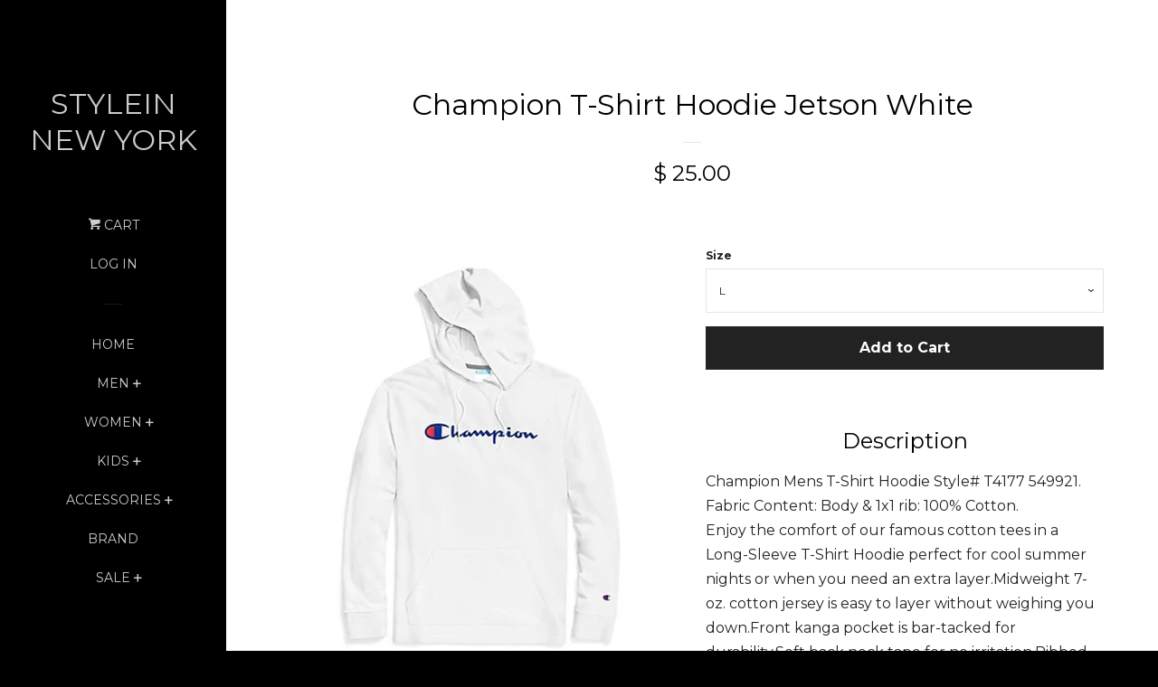

--- FILE ---
content_type: text/html; charset=utf-8
request_url: https://styleinny.com/products/champion-t-shirt-hoodie-jetson-white
body_size: 18098
content:
<!doctype html>
<!--[if lt IE 7]><html class="no-js lt-ie9 lt-ie8 lt-ie7" lang="en"> <![endif]-->
<!--[if IE 7]><html class="no-js lt-ie9 lt-ie8" lang="en"> <![endif]-->
<!--[if IE 8]><html class="no-js lt-ie9" lang="en"> <![endif]-->
<!--[if IE 9 ]><html class="ie9 no-js"> <![endif]-->
<!--[if (gt IE 9)|!(IE)]><!--> <html class="no-js"> <!--<![endif]-->
<head>

  <!-- Basic page needs ================================================== -->
  <meta charset="utf-8">
  <meta http-equiv="X-UA-Compatible" content="IE=edge,chrome=1">

  
  <link rel="shortcut icon" href="//styleinny.com/cdn/shop/t/6/assets/favicon.png?v=172586714001542411661500582430" type="image/png" />
  

  <!-- Title and description ================================================== -->
  <title>
  Champion T-Shirt Hoodie Jetson White &ndash; STYLEIN NEW YORK
  </title>

  
  <meta name="description" content="Description Champion Mens T-Shirt Hoodie Style# T4177 549921. Fabric Content: Body &amp;amp; 1x1 rib: 100% Cotton. Enjoy the comfort of our famous cotton tees in a Long-Sleeve T-Shirt Hoodie perfect for cool summer nights or when you need an extra layer.Midweight 7-oz. cotton jersey is easy to layer without weighing you do">
  

  <!-- Product meta ================================================== -->
  

  <meta property="og:type" content="product">
  <meta property="og:title" content="Champion T-Shirt Hoodie Jetson White">
  
  <meta property="og:image" content="http://styleinny.com/cdn/shop/products/QQ_20200528173147_1024x1024_2x_4222834e-674c-4e03-a7aa-9e0482d21917_grande.png?v=1590714914">
  <meta property="og:image:secure_url" content="https://styleinny.com/cdn/shop/products/QQ_20200528173147_1024x1024_2x_4222834e-674c-4e03-a7aa-9e0482d21917_grande.png?v=1590714914">
  
  <meta property="og:price:amount" content="25.00">
  <meta property="og:price:currency" content="USD">


  <meta property="og:description" content="Description Champion Mens T-Shirt Hoodie Style# T4177 549921. Fabric Content: Body &amp;amp; 1x1 rib: 100% Cotton. Enjoy the comfort of our famous cotton tees in a Long-Sleeve T-Shirt Hoodie perfect for cool summer nights or when you need an extra layer.Midweight 7-oz. cotton jersey is easy to layer without weighing you do">

  <meta property="og:url" content="https://styleinny.com/products/champion-t-shirt-hoodie-jetson-white">
  <meta property="og:site_name" content="STYLEIN NEW YORK">

  



  <meta name="twitter:site" content="@">


  <meta name="twitter:card" content="product">
  <meta name="twitter:title" content="Champion T-Shirt Hoodie Jetson White">
  <meta name="twitter:description" content="





Description



Champion Mens T-Shirt Hoodie Style# T4177 549921. Fabric Content: Body &amp;amp; 1x1 rib: 100% Cotton.
Enjoy the comfort of our famous cotton tees in a Long-Sleeve T-Shirt Hoodie perfect for cool summer nights or when you need an extra layer.Midweight 7-oz. cotton jersey is easy to layer without weighing you down.Front kanga pocket is bar-tacked for durability.Soft back neck tape for no irritation.Ribbed cuffs and double-needle bottom hem.Two-color screenprint Champion logo center chest. C patch logo at cuff.





Style 
T4177 549921





">
  <meta name="twitter:image" content="https://styleinny.com/cdn/shop/products/QQ_20200528173147_1024x1024_2x_4222834e-674c-4e03-a7aa-9e0482d21917_medium.png?v=1590714914">
  <meta name="twitter:image:width" content="240">
  <meta name="twitter:image:height" content="240">
  <meta name="twitter:label1" content="Price">
  <meta name="twitter:data1" content="$ 25.00 USD">
  
  <meta name="twitter:label2" content="Brand">
  <meta name="twitter:data2" content="Champion">
  



  <!-- Helpers ================================================== -->
  <link rel="canonical" href="https://styleinny.com/products/champion-t-shirt-hoodie-jetson-white">
  <meta name="viewport" content="width=device-width, initial-scale=1">

  
    <!-- Ajaxify Cart Plugin ================================================== -->
    <link href="//styleinny.com/cdn/shop/t/6/assets/ajaxify.scss.css?v=149249817305421102621750884150" rel="stylesheet" type="text/css" media="all" />
  

  <!-- CSS ================================================== -->
  <link href="//styleinny.com/cdn/shop/t/6/assets/timber.scss.css?v=174859213237345240481750887555" rel="stylesheet" type="text/css" media="all" />
  
  
  
  <link href="//fonts.googleapis.com/css?family=Montserrat:400,700" rel="stylesheet" type="text/css" media="all" />


  



  <!-- Header hook for plugins ================================================== -->
  <script>window.performance && window.performance.mark && window.performance.mark('shopify.content_for_header.start');</script><meta id="shopify-digital-wallet" name="shopify-digital-wallet" content="/6689323/digital_wallets/dialog">
<meta name="shopify-checkout-api-token" content="6b51f15e9d973541aac8dadbe653517d">
<meta id="in-context-paypal-metadata" data-shop-id="6689323" data-venmo-supported="false" data-environment="production" data-locale="en_US" data-paypal-v4="true" data-currency="USD">
<link rel="alternate" type="application/json+oembed" href="https://styleinny.com/products/champion-t-shirt-hoodie-jetson-white.oembed">
<script async="async" src="/checkouts/internal/preloads.js?locale=en-US"></script>
<link rel="preconnect" href="https://shop.app" crossorigin="anonymous">
<script async="async" src="https://shop.app/checkouts/internal/preloads.js?locale=en-US&shop_id=6689323" crossorigin="anonymous"></script>
<script id="apple-pay-shop-capabilities" type="application/json">{"shopId":6689323,"countryCode":"US","currencyCode":"USD","merchantCapabilities":["supports3DS"],"merchantId":"gid:\/\/shopify\/Shop\/6689323","merchantName":"STYLEIN NEW YORK","requiredBillingContactFields":["postalAddress","email"],"requiredShippingContactFields":["postalAddress","email"],"shippingType":"shipping","supportedNetworks":["visa","masterCard","amex","discover","elo","jcb"],"total":{"type":"pending","label":"STYLEIN NEW YORK","amount":"1.00"},"shopifyPaymentsEnabled":true,"supportsSubscriptions":true}</script>
<script id="shopify-features" type="application/json">{"accessToken":"6b51f15e9d973541aac8dadbe653517d","betas":["rich-media-storefront-analytics"],"domain":"styleinny.com","predictiveSearch":true,"shopId":6689323,"locale":"en"}</script>
<script>var Shopify = Shopify || {};
Shopify.shop = "luxury-wardrobe.myshopify.com";
Shopify.locale = "en";
Shopify.currency = {"active":"USD","rate":"1.0"};
Shopify.country = "US";
Shopify.theme = {"name":"Pop","id":12391647,"schema_name":null,"schema_version":null,"theme_store_id":719,"role":"main"};
Shopify.theme.handle = "null";
Shopify.theme.style = {"id":null,"handle":null};
Shopify.cdnHost = "styleinny.com/cdn";
Shopify.routes = Shopify.routes || {};
Shopify.routes.root = "/";</script>
<script type="module">!function(o){(o.Shopify=o.Shopify||{}).modules=!0}(window);</script>
<script>!function(o){function n(){var o=[];function n(){o.push(Array.prototype.slice.apply(arguments))}return n.q=o,n}var t=o.Shopify=o.Shopify||{};t.loadFeatures=n(),t.autoloadFeatures=n()}(window);</script>
<script>
  window.ShopifyPay = window.ShopifyPay || {};
  window.ShopifyPay.apiHost = "shop.app\/pay";
  window.ShopifyPay.redirectState = null;
</script>
<script id="shop-js-analytics" type="application/json">{"pageType":"product"}</script>
<script defer="defer" async type="module" src="//styleinny.com/cdn/shopifycloud/shop-js/modules/v2/client.init-shop-cart-sync_C5BV16lS.en.esm.js"></script>
<script defer="defer" async type="module" src="//styleinny.com/cdn/shopifycloud/shop-js/modules/v2/chunk.common_CygWptCX.esm.js"></script>
<script type="module">
  await import("//styleinny.com/cdn/shopifycloud/shop-js/modules/v2/client.init-shop-cart-sync_C5BV16lS.en.esm.js");
await import("//styleinny.com/cdn/shopifycloud/shop-js/modules/v2/chunk.common_CygWptCX.esm.js");

  window.Shopify.SignInWithShop?.initShopCartSync?.({"fedCMEnabled":true,"windoidEnabled":true});

</script>
<script>
  window.Shopify = window.Shopify || {};
  if (!window.Shopify.featureAssets) window.Shopify.featureAssets = {};
  window.Shopify.featureAssets['shop-js'] = {"shop-cart-sync":["modules/v2/client.shop-cart-sync_ZFArdW7E.en.esm.js","modules/v2/chunk.common_CygWptCX.esm.js"],"init-fed-cm":["modules/v2/client.init-fed-cm_CmiC4vf6.en.esm.js","modules/v2/chunk.common_CygWptCX.esm.js"],"shop-button":["modules/v2/client.shop-button_tlx5R9nI.en.esm.js","modules/v2/chunk.common_CygWptCX.esm.js"],"shop-cash-offers":["modules/v2/client.shop-cash-offers_DOA2yAJr.en.esm.js","modules/v2/chunk.common_CygWptCX.esm.js","modules/v2/chunk.modal_D71HUcav.esm.js"],"init-windoid":["modules/v2/client.init-windoid_sURxWdc1.en.esm.js","modules/v2/chunk.common_CygWptCX.esm.js"],"shop-toast-manager":["modules/v2/client.shop-toast-manager_ClPi3nE9.en.esm.js","modules/v2/chunk.common_CygWptCX.esm.js"],"init-shop-email-lookup-coordinator":["modules/v2/client.init-shop-email-lookup-coordinator_B8hsDcYM.en.esm.js","modules/v2/chunk.common_CygWptCX.esm.js"],"init-shop-cart-sync":["modules/v2/client.init-shop-cart-sync_C5BV16lS.en.esm.js","modules/v2/chunk.common_CygWptCX.esm.js"],"avatar":["modules/v2/client.avatar_BTnouDA3.en.esm.js"],"pay-button":["modules/v2/client.pay-button_FdsNuTd3.en.esm.js","modules/v2/chunk.common_CygWptCX.esm.js"],"init-customer-accounts":["modules/v2/client.init-customer-accounts_DxDtT_ad.en.esm.js","modules/v2/client.shop-login-button_C5VAVYt1.en.esm.js","modules/v2/chunk.common_CygWptCX.esm.js","modules/v2/chunk.modal_D71HUcav.esm.js"],"init-shop-for-new-customer-accounts":["modules/v2/client.init-shop-for-new-customer-accounts_ChsxoAhi.en.esm.js","modules/v2/client.shop-login-button_C5VAVYt1.en.esm.js","modules/v2/chunk.common_CygWptCX.esm.js","modules/v2/chunk.modal_D71HUcav.esm.js"],"shop-login-button":["modules/v2/client.shop-login-button_C5VAVYt1.en.esm.js","modules/v2/chunk.common_CygWptCX.esm.js","modules/v2/chunk.modal_D71HUcav.esm.js"],"init-customer-accounts-sign-up":["modules/v2/client.init-customer-accounts-sign-up_CPSyQ0Tj.en.esm.js","modules/v2/client.shop-login-button_C5VAVYt1.en.esm.js","modules/v2/chunk.common_CygWptCX.esm.js","modules/v2/chunk.modal_D71HUcav.esm.js"],"shop-follow-button":["modules/v2/client.shop-follow-button_Cva4Ekp9.en.esm.js","modules/v2/chunk.common_CygWptCX.esm.js","modules/v2/chunk.modal_D71HUcav.esm.js"],"checkout-modal":["modules/v2/client.checkout-modal_BPM8l0SH.en.esm.js","modules/v2/chunk.common_CygWptCX.esm.js","modules/v2/chunk.modal_D71HUcav.esm.js"],"lead-capture":["modules/v2/client.lead-capture_Bi8yE_yS.en.esm.js","modules/v2/chunk.common_CygWptCX.esm.js","modules/v2/chunk.modal_D71HUcav.esm.js"],"shop-login":["modules/v2/client.shop-login_D6lNrXab.en.esm.js","modules/v2/chunk.common_CygWptCX.esm.js","modules/v2/chunk.modal_D71HUcav.esm.js"],"payment-terms":["modules/v2/client.payment-terms_CZxnsJam.en.esm.js","modules/v2/chunk.common_CygWptCX.esm.js","modules/v2/chunk.modal_D71HUcav.esm.js"]};
</script>
<script>(function() {
  var isLoaded = false;
  function asyncLoad() {
    if (isLoaded) return;
    isLoaded = true;
    var urls = ["https:\/\/cdn.shopify.com\/s\/files\/1\/0668\/9323\/t\/6\/assets\/sca-qv-scripts-noconfig.js?12598053251094047077\u0026shop=luxury-wardrobe.myshopify.com","https:\/\/instashop.wearezipline.com\/app\/js\/dist\/shopify\/gallery-1.2.2.js?gallery\u0026shop=luxury-wardrobe.myshopify.com","https:\/\/www.improvedcontactform.com\/icf.js?shop=luxury-wardrobe.myshopify.com","https:\/\/js.smile.io\/v1\/smile-shopify.js?shop=luxury-wardrobe.myshopify.com","https:\/\/s3.amazonaws.com\/pixelpop\/usercontent\/scripts\/03f6b4b4-638f-4afe-847e-8f4b74cebe71\/pixelpop.js?shop=luxury-wardrobe.myshopify.com"];
    for (var i = 0; i < urls.length; i++) {
      var s = document.createElement('script');
      s.type = 'text/javascript';
      s.async = true;
      s.src = urls[i];
      var x = document.getElementsByTagName('script')[0];
      x.parentNode.insertBefore(s, x);
    }
  };
  if(window.attachEvent) {
    window.attachEvent('onload', asyncLoad);
  } else {
    window.addEventListener('load', asyncLoad, false);
  }
})();</script>
<script id="__st">var __st={"a":6689323,"offset":-18000,"reqid":"5e8324fb-0c5d-4601-8a60-a36af8dc5c50-1768611467","pageurl":"styleinny.com\/products\/champion-t-shirt-hoodie-jetson-white","u":"018903a7f15b","p":"product","rtyp":"product","rid":4639012847700};</script>
<script>window.ShopifyPaypalV4VisibilityTracking = true;</script>
<script id="captcha-bootstrap">!function(){'use strict';const t='contact',e='account',n='new_comment',o=[[t,t],['blogs',n],['comments',n],[t,'customer']],c=[[e,'customer_login'],[e,'guest_login'],[e,'recover_customer_password'],[e,'create_customer']],r=t=>t.map((([t,e])=>`form[action*='/${t}']:not([data-nocaptcha='true']) input[name='form_type'][value='${e}']`)).join(','),a=t=>()=>t?[...document.querySelectorAll(t)].map((t=>t.form)):[];function s(){const t=[...o],e=r(t);return a(e)}const i='password',u='form_key',d=['recaptcha-v3-token','g-recaptcha-response','h-captcha-response',i],f=()=>{try{return window.sessionStorage}catch{return}},m='__shopify_v',_=t=>t.elements[u];function p(t,e,n=!1){try{const o=window.sessionStorage,c=JSON.parse(o.getItem(e)),{data:r}=function(t){const{data:e,action:n}=t;return t[m]||n?{data:e,action:n}:{data:t,action:n}}(c);for(const[e,n]of Object.entries(r))t.elements[e]&&(t.elements[e].value=n);n&&o.removeItem(e)}catch(o){console.error('form repopulation failed',{error:o})}}const l='form_type',E='cptcha';function T(t){t.dataset[E]=!0}const w=window,h=w.document,L='Shopify',v='ce_forms',y='captcha';let A=!1;((t,e)=>{const n=(g='f06e6c50-85a8-45c8-87d0-21a2b65856fe',I='https://cdn.shopify.com/shopifycloud/storefront-forms-hcaptcha/ce_storefront_forms_captcha_hcaptcha.v1.5.2.iife.js',D={infoText:'Protected by hCaptcha',privacyText:'Privacy',termsText:'Terms'},(t,e,n)=>{const o=w[L][v],c=o.bindForm;if(c)return c(t,g,e,D).then(n);var r;o.q.push([[t,g,e,D],n]),r=I,A||(h.body.append(Object.assign(h.createElement('script'),{id:'captcha-provider',async:!0,src:r})),A=!0)});var g,I,D;w[L]=w[L]||{},w[L][v]=w[L][v]||{},w[L][v].q=[],w[L][y]=w[L][y]||{},w[L][y].protect=function(t,e){n(t,void 0,e),T(t)},Object.freeze(w[L][y]),function(t,e,n,w,h,L){const[v,y,A,g]=function(t,e,n){const i=e?o:[],u=t?c:[],d=[...i,...u],f=r(d),m=r(i),_=r(d.filter((([t,e])=>n.includes(e))));return[a(f),a(m),a(_),s()]}(w,h,L),I=t=>{const e=t.target;return e instanceof HTMLFormElement?e:e&&e.form},D=t=>v().includes(t);t.addEventListener('submit',(t=>{const e=I(t);if(!e)return;const n=D(e)&&!e.dataset.hcaptchaBound&&!e.dataset.recaptchaBound,o=_(e),c=g().includes(e)&&(!o||!o.value);(n||c)&&t.preventDefault(),c&&!n&&(function(t){try{if(!f())return;!function(t){const e=f();if(!e)return;const n=_(t);if(!n)return;const o=n.value;o&&e.removeItem(o)}(t);const e=Array.from(Array(32),(()=>Math.random().toString(36)[2])).join('');!function(t,e){_(t)||t.append(Object.assign(document.createElement('input'),{type:'hidden',name:u})),t.elements[u].value=e}(t,e),function(t,e){const n=f();if(!n)return;const o=[...t.querySelectorAll(`input[type='${i}']`)].map((({name:t})=>t)),c=[...d,...o],r={};for(const[a,s]of new FormData(t).entries())c.includes(a)||(r[a]=s);n.setItem(e,JSON.stringify({[m]:1,action:t.action,data:r}))}(t,e)}catch(e){console.error('failed to persist form',e)}}(e),e.submit())}));const S=(t,e)=>{t&&!t.dataset[E]&&(n(t,e.some((e=>e===t))),T(t))};for(const o of['focusin','change'])t.addEventListener(o,(t=>{const e=I(t);D(e)&&S(e,y())}));const B=e.get('form_key'),M=e.get(l),P=B&&M;t.addEventListener('DOMContentLoaded',(()=>{const t=y();if(P)for(const e of t)e.elements[l].value===M&&p(e,B);[...new Set([...A(),...v().filter((t=>'true'===t.dataset.shopifyCaptcha))])].forEach((e=>S(e,t)))}))}(h,new URLSearchParams(w.location.search),n,t,e,['guest_login'])})(!0,!0)}();</script>
<script integrity="sha256-4kQ18oKyAcykRKYeNunJcIwy7WH5gtpwJnB7kiuLZ1E=" data-source-attribution="shopify.loadfeatures" defer="defer" src="//styleinny.com/cdn/shopifycloud/storefront/assets/storefront/load_feature-a0a9edcb.js" crossorigin="anonymous"></script>
<script crossorigin="anonymous" defer="defer" src="//styleinny.com/cdn/shopifycloud/storefront/assets/shopify_pay/storefront-65b4c6d7.js?v=20250812"></script>
<script data-source-attribution="shopify.dynamic_checkout.dynamic.init">var Shopify=Shopify||{};Shopify.PaymentButton=Shopify.PaymentButton||{isStorefrontPortableWallets:!0,init:function(){window.Shopify.PaymentButton.init=function(){};var t=document.createElement("script");t.src="https://styleinny.com/cdn/shopifycloud/portable-wallets/latest/portable-wallets.en.js",t.type="module",document.head.appendChild(t)}};
</script>
<script data-source-attribution="shopify.dynamic_checkout.buyer_consent">
  function portableWalletsHideBuyerConsent(e){var t=document.getElementById("shopify-buyer-consent"),n=document.getElementById("shopify-subscription-policy-button");t&&n&&(t.classList.add("hidden"),t.setAttribute("aria-hidden","true"),n.removeEventListener("click",e))}function portableWalletsShowBuyerConsent(e){var t=document.getElementById("shopify-buyer-consent"),n=document.getElementById("shopify-subscription-policy-button");t&&n&&(t.classList.remove("hidden"),t.removeAttribute("aria-hidden"),n.addEventListener("click",e))}window.Shopify?.PaymentButton&&(window.Shopify.PaymentButton.hideBuyerConsent=portableWalletsHideBuyerConsent,window.Shopify.PaymentButton.showBuyerConsent=portableWalletsShowBuyerConsent);
</script>
<script data-source-attribution="shopify.dynamic_checkout.cart.bootstrap">document.addEventListener("DOMContentLoaded",(function(){function t(){return document.querySelector("shopify-accelerated-checkout-cart, shopify-accelerated-checkout")}if(t())Shopify.PaymentButton.init();else{new MutationObserver((function(e,n){t()&&(Shopify.PaymentButton.init(),n.disconnect())})).observe(document.body,{childList:!0,subtree:!0})}}));
</script>
<link id="shopify-accelerated-checkout-styles" rel="stylesheet" media="screen" href="https://styleinny.com/cdn/shopifycloud/portable-wallets/latest/accelerated-checkout-backwards-compat.css" crossorigin="anonymous">
<style id="shopify-accelerated-checkout-cart">
        #shopify-buyer-consent {
  margin-top: 1em;
  display: inline-block;
  width: 100%;
}

#shopify-buyer-consent.hidden {
  display: none;
}

#shopify-subscription-policy-button {
  background: none;
  border: none;
  padding: 0;
  text-decoration: underline;
  font-size: inherit;
  cursor: pointer;
}

#shopify-subscription-policy-button::before {
  box-shadow: none;
}

      </style>

<script>window.performance && window.performance.mark && window.performance.mark('shopify.content_for_header.end');</script>

  

<!--[if lt IE 9]>
<script src="//html5shiv.googlecode.com/svn/trunk/html5.js" type="text/javascript"></script>
<script src="//styleinny.com/cdn/shop/t/6/assets/respond.min.js?v=52248677837542619231425058163" type="text/javascript"></script>
<link href="//styleinny.com/cdn/shop/t/6/assets/respond-proxy.html" id="respond-proxy" rel="respond-proxy" />
<link href="//styleinny.com/search?q=1d46563ea54a6bef4fd85ba831d4968d" id="respond-redirect" rel="respond-redirect" />
<script src="//styleinny.com/search?q=1d46563ea54a6bef4fd85ba831d4968d" type="text/javascript"></script>
<![endif]-->



  
  

  
  <script src="//ajax.googleapis.com/ajax/libs/jquery/1.11.0/jquery.min.js" type="text/javascript"></script>
  <script src="//styleinny.com/cdn/shop/t/6/assets/modernizr.min.js?v=520786850485634651425058163" type="text/javascript"></script>

<link rel="stylesheet" href="//styleinny.com/cdn/shop/t/6/assets/sca-quick-view.css?v=121207231859764664521498857125">
<link rel="stylesheet" href="//styleinny.com/cdn/shop/t/6/assets/sca-jquery.fancybox.css?v=50433719388693846841498857124">

<script src="//styleinny.com/cdn/shopifycloud/storefront/assets/themes_support/option_selection-b017cd28.js" type="text/javascript"></script>

 <link href="https://monorail-edge.shopifysvc.com" rel="dns-prefetch">
<script>(function(){if ("sendBeacon" in navigator && "performance" in window) {try {var session_token_from_headers = performance.getEntriesByType('navigation')[0].serverTiming.find(x => x.name == '_s').description;} catch {var session_token_from_headers = undefined;}var session_cookie_matches = document.cookie.match(/_shopify_s=([^;]*)/);var session_token_from_cookie = session_cookie_matches && session_cookie_matches.length === 2 ? session_cookie_matches[1] : "";var session_token = session_token_from_headers || session_token_from_cookie || "";function handle_abandonment_event(e) {var entries = performance.getEntries().filter(function(entry) {return /monorail-edge.shopifysvc.com/.test(entry.name);});if (!window.abandonment_tracked && entries.length === 0) {window.abandonment_tracked = true;var currentMs = Date.now();var navigation_start = performance.timing.navigationStart;var payload = {shop_id: 6689323,url: window.location.href,navigation_start,duration: currentMs - navigation_start,session_token,page_type: "product"};window.navigator.sendBeacon("https://monorail-edge.shopifysvc.com/v1/produce", JSON.stringify({schema_id: "online_store_buyer_site_abandonment/1.1",payload: payload,metadata: {event_created_at_ms: currentMs,event_sent_at_ms: currentMs}}));}}window.addEventListener('pagehide', handle_abandonment_event);}}());</script>
<script id="web-pixels-manager-setup">(function e(e,d,r,n,o){if(void 0===o&&(o={}),!Boolean(null===(a=null===(i=window.Shopify)||void 0===i?void 0:i.analytics)||void 0===a?void 0:a.replayQueue)){var i,a;window.Shopify=window.Shopify||{};var t=window.Shopify;t.analytics=t.analytics||{};var s=t.analytics;s.replayQueue=[],s.publish=function(e,d,r){return s.replayQueue.push([e,d,r]),!0};try{self.performance.mark("wpm:start")}catch(e){}var l=function(){var e={modern:/Edge?\/(1{2}[4-9]|1[2-9]\d|[2-9]\d{2}|\d{4,})\.\d+(\.\d+|)|Firefox\/(1{2}[4-9]|1[2-9]\d|[2-9]\d{2}|\d{4,})\.\d+(\.\d+|)|Chrom(ium|e)\/(9{2}|\d{3,})\.\d+(\.\d+|)|(Maci|X1{2}).+ Version\/(15\.\d+|(1[6-9]|[2-9]\d|\d{3,})\.\d+)([,.]\d+|)( \(\w+\)|)( Mobile\/\w+|) Safari\/|Chrome.+OPR\/(9{2}|\d{3,})\.\d+\.\d+|(CPU[ +]OS|iPhone[ +]OS|CPU[ +]iPhone|CPU IPhone OS|CPU iPad OS)[ +]+(15[._]\d+|(1[6-9]|[2-9]\d|\d{3,})[._]\d+)([._]\d+|)|Android:?[ /-](13[3-9]|1[4-9]\d|[2-9]\d{2}|\d{4,})(\.\d+|)(\.\d+|)|Android.+Firefox\/(13[5-9]|1[4-9]\d|[2-9]\d{2}|\d{4,})\.\d+(\.\d+|)|Android.+Chrom(ium|e)\/(13[3-9]|1[4-9]\d|[2-9]\d{2}|\d{4,})\.\d+(\.\d+|)|SamsungBrowser\/([2-9]\d|\d{3,})\.\d+/,legacy:/Edge?\/(1[6-9]|[2-9]\d|\d{3,})\.\d+(\.\d+|)|Firefox\/(5[4-9]|[6-9]\d|\d{3,})\.\d+(\.\d+|)|Chrom(ium|e)\/(5[1-9]|[6-9]\d|\d{3,})\.\d+(\.\d+|)([\d.]+$|.*Safari\/(?![\d.]+ Edge\/[\d.]+$))|(Maci|X1{2}).+ Version\/(10\.\d+|(1[1-9]|[2-9]\d|\d{3,})\.\d+)([,.]\d+|)( \(\w+\)|)( Mobile\/\w+|) Safari\/|Chrome.+OPR\/(3[89]|[4-9]\d|\d{3,})\.\d+\.\d+|(CPU[ +]OS|iPhone[ +]OS|CPU[ +]iPhone|CPU IPhone OS|CPU iPad OS)[ +]+(10[._]\d+|(1[1-9]|[2-9]\d|\d{3,})[._]\d+)([._]\d+|)|Android:?[ /-](13[3-9]|1[4-9]\d|[2-9]\d{2}|\d{4,})(\.\d+|)(\.\d+|)|Mobile Safari.+OPR\/([89]\d|\d{3,})\.\d+\.\d+|Android.+Firefox\/(13[5-9]|1[4-9]\d|[2-9]\d{2}|\d{4,})\.\d+(\.\d+|)|Android.+Chrom(ium|e)\/(13[3-9]|1[4-9]\d|[2-9]\d{2}|\d{4,})\.\d+(\.\d+|)|Android.+(UC? ?Browser|UCWEB|U3)[ /]?(15\.([5-9]|\d{2,})|(1[6-9]|[2-9]\d|\d{3,})\.\d+)\.\d+|SamsungBrowser\/(5\.\d+|([6-9]|\d{2,})\.\d+)|Android.+MQ{2}Browser\/(14(\.(9|\d{2,})|)|(1[5-9]|[2-9]\d|\d{3,})(\.\d+|))(\.\d+|)|K[Aa][Ii]OS\/(3\.\d+|([4-9]|\d{2,})\.\d+)(\.\d+|)/},d=e.modern,r=e.legacy,n=navigator.userAgent;return n.match(d)?"modern":n.match(r)?"legacy":"unknown"}(),u="modern"===l?"modern":"legacy",c=(null!=n?n:{modern:"",legacy:""})[u],f=function(e){return[e.baseUrl,"/wpm","/b",e.hashVersion,"modern"===e.buildTarget?"m":"l",".js"].join("")}({baseUrl:d,hashVersion:r,buildTarget:u}),m=function(e){var d=e.version,r=e.bundleTarget,n=e.surface,o=e.pageUrl,i=e.monorailEndpoint;return{emit:function(e){var a=e.status,t=e.errorMsg,s=(new Date).getTime(),l=JSON.stringify({metadata:{event_sent_at_ms:s},events:[{schema_id:"web_pixels_manager_load/3.1",payload:{version:d,bundle_target:r,page_url:o,status:a,surface:n,error_msg:t},metadata:{event_created_at_ms:s}}]});if(!i)return console&&console.warn&&console.warn("[Web Pixels Manager] No Monorail endpoint provided, skipping logging."),!1;try{return self.navigator.sendBeacon.bind(self.navigator)(i,l)}catch(e){}var u=new XMLHttpRequest;try{return u.open("POST",i,!0),u.setRequestHeader("Content-Type","text/plain"),u.send(l),!0}catch(e){return console&&console.warn&&console.warn("[Web Pixels Manager] Got an unhandled error while logging to Monorail."),!1}}}}({version:r,bundleTarget:l,surface:e.surface,pageUrl:self.location.href,monorailEndpoint:e.monorailEndpoint});try{o.browserTarget=l,function(e){var d=e.src,r=e.async,n=void 0===r||r,o=e.onload,i=e.onerror,a=e.sri,t=e.scriptDataAttributes,s=void 0===t?{}:t,l=document.createElement("script"),u=document.querySelector("head"),c=document.querySelector("body");if(l.async=n,l.src=d,a&&(l.integrity=a,l.crossOrigin="anonymous"),s)for(var f in s)if(Object.prototype.hasOwnProperty.call(s,f))try{l.dataset[f]=s[f]}catch(e){}if(o&&l.addEventListener("load",o),i&&l.addEventListener("error",i),u)u.appendChild(l);else{if(!c)throw new Error("Did not find a head or body element to append the script");c.appendChild(l)}}({src:f,async:!0,onload:function(){if(!function(){var e,d;return Boolean(null===(d=null===(e=window.Shopify)||void 0===e?void 0:e.analytics)||void 0===d?void 0:d.initialized)}()){var d=window.webPixelsManager.init(e)||void 0;if(d){var r=window.Shopify.analytics;r.replayQueue.forEach((function(e){var r=e[0],n=e[1],o=e[2];d.publishCustomEvent(r,n,o)})),r.replayQueue=[],r.publish=d.publishCustomEvent,r.visitor=d.visitor,r.initialized=!0}}},onerror:function(){return m.emit({status:"failed",errorMsg:"".concat(f," has failed to load")})},sri:function(e){var d=/^sha384-[A-Za-z0-9+/=]+$/;return"string"==typeof e&&d.test(e)}(c)?c:"",scriptDataAttributes:o}),m.emit({status:"loading"})}catch(e){m.emit({status:"failed",errorMsg:(null==e?void 0:e.message)||"Unknown error"})}}})({shopId: 6689323,storefrontBaseUrl: "https://styleinny.com",extensionsBaseUrl: "https://extensions.shopifycdn.com/cdn/shopifycloud/web-pixels-manager",monorailEndpoint: "https://monorail-edge.shopifysvc.com/unstable/produce_batch",surface: "storefront-renderer",enabledBetaFlags: ["2dca8a86"],webPixelsConfigList: [{"id":"shopify-app-pixel","configuration":"{}","eventPayloadVersion":"v1","runtimeContext":"STRICT","scriptVersion":"0450","apiClientId":"shopify-pixel","type":"APP","privacyPurposes":["ANALYTICS","MARKETING"]},{"id":"shopify-custom-pixel","eventPayloadVersion":"v1","runtimeContext":"LAX","scriptVersion":"0450","apiClientId":"shopify-pixel","type":"CUSTOM","privacyPurposes":["ANALYTICS","MARKETING"]}],isMerchantRequest: false,initData: {"shop":{"name":"STYLEIN NEW YORK","paymentSettings":{"currencyCode":"USD"},"myshopifyDomain":"luxury-wardrobe.myshopify.com","countryCode":"US","storefrontUrl":"https:\/\/styleinny.com"},"customer":null,"cart":null,"checkout":null,"productVariants":[{"price":{"amount":25.0,"currencyCode":"USD"},"product":{"title":"Champion T-Shirt Hoodie Jetson White","vendor":"Champion","id":"4639012847700","untranslatedTitle":"Champion T-Shirt Hoodie Jetson White","url":"\/products\/champion-t-shirt-hoodie-jetson-white","type":"Sweatshirts"},"id":"32370007572564","image":{"src":"\/\/styleinny.com\/cdn\/shop\/products\/QQ_20200528173147_1024x1024_2x_4222834e-674c-4e03-a7aa-9e0482d21917.png?v=1590714914"},"sku":null,"title":"S","untranslatedTitle":"S"},{"price":{"amount":25.0,"currencyCode":"USD"},"product":{"title":"Champion T-Shirt Hoodie Jetson White","vendor":"Champion","id":"4639012847700","untranslatedTitle":"Champion T-Shirt Hoodie Jetson White","url":"\/products\/champion-t-shirt-hoodie-jetson-white","type":"Sweatshirts"},"id":"32370007605332","image":{"src":"\/\/styleinny.com\/cdn\/shop\/products\/QQ_20200528173147_1024x1024_2x_4222834e-674c-4e03-a7aa-9e0482d21917.png?v=1590714914"},"sku":null,"title":"M","untranslatedTitle":"M"},{"price":{"amount":25.0,"currencyCode":"USD"},"product":{"title":"Champion T-Shirt Hoodie Jetson White","vendor":"Champion","id":"4639012847700","untranslatedTitle":"Champion T-Shirt Hoodie Jetson White","url":"\/products\/champion-t-shirt-hoodie-jetson-white","type":"Sweatshirts"},"id":"32370007638100","image":{"src":"\/\/styleinny.com\/cdn\/shop\/products\/QQ_20200528173147_1024x1024_2x_4222834e-674c-4e03-a7aa-9e0482d21917.png?v=1590714914"},"sku":null,"title":"L","untranslatedTitle":"L"}],"purchasingCompany":null},},"https://styleinny.com/cdn","fcfee988w5aeb613cpc8e4bc33m6693e112",{"modern":"","legacy":""},{"shopId":"6689323","storefrontBaseUrl":"https:\/\/styleinny.com","extensionBaseUrl":"https:\/\/extensions.shopifycdn.com\/cdn\/shopifycloud\/web-pixels-manager","surface":"storefront-renderer","enabledBetaFlags":"[\"2dca8a86\"]","isMerchantRequest":"false","hashVersion":"fcfee988w5aeb613cpc8e4bc33m6693e112","publish":"custom","events":"[[\"page_viewed\",{}],[\"product_viewed\",{\"productVariant\":{\"price\":{\"amount\":25.0,\"currencyCode\":\"USD\"},\"product\":{\"title\":\"Champion T-Shirt Hoodie Jetson White\",\"vendor\":\"Champion\",\"id\":\"4639012847700\",\"untranslatedTitle\":\"Champion T-Shirt Hoodie Jetson White\",\"url\":\"\/products\/champion-t-shirt-hoodie-jetson-white\",\"type\":\"Sweatshirts\"},\"id\":\"32370007638100\",\"image\":{\"src\":\"\/\/styleinny.com\/cdn\/shop\/products\/QQ_20200528173147_1024x1024_2x_4222834e-674c-4e03-a7aa-9e0482d21917.png?v=1590714914\"},\"sku\":null,\"title\":\"L\",\"untranslatedTitle\":\"L\"}}]]"});</script><script>
  window.ShopifyAnalytics = window.ShopifyAnalytics || {};
  window.ShopifyAnalytics.meta = window.ShopifyAnalytics.meta || {};
  window.ShopifyAnalytics.meta.currency = 'USD';
  var meta = {"product":{"id":4639012847700,"gid":"gid:\/\/shopify\/Product\/4639012847700","vendor":"Champion","type":"Sweatshirts","handle":"champion-t-shirt-hoodie-jetson-white","variants":[{"id":32370007572564,"price":2500,"name":"Champion T-Shirt Hoodie Jetson White - S","public_title":"S","sku":null},{"id":32370007605332,"price":2500,"name":"Champion T-Shirt Hoodie Jetson White - M","public_title":"M","sku":null},{"id":32370007638100,"price":2500,"name":"Champion T-Shirt Hoodie Jetson White - L","public_title":"L","sku":null}],"remote":false},"page":{"pageType":"product","resourceType":"product","resourceId":4639012847700,"requestId":"5e8324fb-0c5d-4601-8a60-a36af8dc5c50-1768611467"}};
  for (var attr in meta) {
    window.ShopifyAnalytics.meta[attr] = meta[attr];
  }
</script>
<script class="analytics">
  (function () {
    var customDocumentWrite = function(content) {
      var jquery = null;

      if (window.jQuery) {
        jquery = window.jQuery;
      } else if (window.Checkout && window.Checkout.$) {
        jquery = window.Checkout.$;
      }

      if (jquery) {
        jquery('body').append(content);
      }
    };

    var hasLoggedConversion = function(token) {
      if (token) {
        return document.cookie.indexOf('loggedConversion=' + token) !== -1;
      }
      return false;
    }

    var setCookieIfConversion = function(token) {
      if (token) {
        var twoMonthsFromNow = new Date(Date.now());
        twoMonthsFromNow.setMonth(twoMonthsFromNow.getMonth() + 2);

        document.cookie = 'loggedConversion=' + token + '; expires=' + twoMonthsFromNow;
      }
    }

    var trekkie = window.ShopifyAnalytics.lib = window.trekkie = window.trekkie || [];
    if (trekkie.integrations) {
      return;
    }
    trekkie.methods = [
      'identify',
      'page',
      'ready',
      'track',
      'trackForm',
      'trackLink'
    ];
    trekkie.factory = function(method) {
      return function() {
        var args = Array.prototype.slice.call(arguments);
        args.unshift(method);
        trekkie.push(args);
        return trekkie;
      };
    };
    for (var i = 0; i < trekkie.methods.length; i++) {
      var key = trekkie.methods[i];
      trekkie[key] = trekkie.factory(key);
    }
    trekkie.load = function(config) {
      trekkie.config = config || {};
      trekkie.config.initialDocumentCookie = document.cookie;
      var first = document.getElementsByTagName('script')[0];
      var script = document.createElement('script');
      script.type = 'text/javascript';
      script.onerror = function(e) {
        var scriptFallback = document.createElement('script');
        scriptFallback.type = 'text/javascript';
        scriptFallback.onerror = function(error) {
                var Monorail = {
      produce: function produce(monorailDomain, schemaId, payload) {
        var currentMs = new Date().getTime();
        var event = {
          schema_id: schemaId,
          payload: payload,
          metadata: {
            event_created_at_ms: currentMs,
            event_sent_at_ms: currentMs
          }
        };
        return Monorail.sendRequest("https://" + monorailDomain + "/v1/produce", JSON.stringify(event));
      },
      sendRequest: function sendRequest(endpointUrl, payload) {
        // Try the sendBeacon API
        if (window && window.navigator && typeof window.navigator.sendBeacon === 'function' && typeof window.Blob === 'function' && !Monorail.isIos12()) {
          var blobData = new window.Blob([payload], {
            type: 'text/plain'
          });

          if (window.navigator.sendBeacon(endpointUrl, blobData)) {
            return true;
          } // sendBeacon was not successful

        } // XHR beacon

        var xhr = new XMLHttpRequest();

        try {
          xhr.open('POST', endpointUrl);
          xhr.setRequestHeader('Content-Type', 'text/plain');
          xhr.send(payload);
        } catch (e) {
          console.log(e);
        }

        return false;
      },
      isIos12: function isIos12() {
        return window.navigator.userAgent.lastIndexOf('iPhone; CPU iPhone OS 12_') !== -1 || window.navigator.userAgent.lastIndexOf('iPad; CPU OS 12_') !== -1;
      }
    };
    Monorail.produce('monorail-edge.shopifysvc.com',
      'trekkie_storefront_load_errors/1.1',
      {shop_id: 6689323,
      theme_id: 12391647,
      app_name: "storefront",
      context_url: window.location.href,
      source_url: "//styleinny.com/cdn/s/trekkie.storefront.cd680fe47e6c39ca5d5df5f0a32d569bc48c0f27.min.js"});

        };
        scriptFallback.async = true;
        scriptFallback.src = '//styleinny.com/cdn/s/trekkie.storefront.cd680fe47e6c39ca5d5df5f0a32d569bc48c0f27.min.js';
        first.parentNode.insertBefore(scriptFallback, first);
      };
      script.async = true;
      script.src = '//styleinny.com/cdn/s/trekkie.storefront.cd680fe47e6c39ca5d5df5f0a32d569bc48c0f27.min.js';
      first.parentNode.insertBefore(script, first);
    };
    trekkie.load(
      {"Trekkie":{"appName":"storefront","development":false,"defaultAttributes":{"shopId":6689323,"isMerchantRequest":null,"themeId":12391647,"themeCityHash":"12404618901824210001","contentLanguage":"en","currency":"USD","eventMetadataId":"0d5e395a-6739-491d-9cc3-d4034a403db6"},"isServerSideCookieWritingEnabled":true,"monorailRegion":"shop_domain","enabledBetaFlags":["65f19447"]},"Session Attribution":{},"S2S":{"facebookCapiEnabled":false,"source":"trekkie-storefront-renderer","apiClientId":580111}}
    );

    var loaded = false;
    trekkie.ready(function() {
      if (loaded) return;
      loaded = true;

      window.ShopifyAnalytics.lib = window.trekkie;

      var originalDocumentWrite = document.write;
      document.write = customDocumentWrite;
      try { window.ShopifyAnalytics.merchantGoogleAnalytics.call(this); } catch(error) {};
      document.write = originalDocumentWrite;

      window.ShopifyAnalytics.lib.page(null,{"pageType":"product","resourceType":"product","resourceId":4639012847700,"requestId":"5e8324fb-0c5d-4601-8a60-a36af8dc5c50-1768611467","shopifyEmitted":true});

      var match = window.location.pathname.match(/checkouts\/(.+)\/(thank_you|post_purchase)/)
      var token = match? match[1]: undefined;
      if (!hasLoggedConversion(token)) {
        setCookieIfConversion(token);
        window.ShopifyAnalytics.lib.track("Viewed Product",{"currency":"USD","variantId":32370007572564,"productId":4639012847700,"productGid":"gid:\/\/shopify\/Product\/4639012847700","name":"Champion T-Shirt Hoodie Jetson White - S","price":"25.00","sku":null,"brand":"Champion","variant":"S","category":"Sweatshirts","nonInteraction":true,"remote":false},undefined,undefined,{"shopifyEmitted":true});
      window.ShopifyAnalytics.lib.track("monorail:\/\/trekkie_storefront_viewed_product\/1.1",{"currency":"USD","variantId":32370007572564,"productId":4639012847700,"productGid":"gid:\/\/shopify\/Product\/4639012847700","name":"Champion T-Shirt Hoodie Jetson White - S","price":"25.00","sku":null,"brand":"Champion","variant":"S","category":"Sweatshirts","nonInteraction":true,"remote":false,"referer":"https:\/\/styleinny.com\/products\/champion-t-shirt-hoodie-jetson-white"});
      }
    });


        var eventsListenerScript = document.createElement('script');
        eventsListenerScript.async = true;
        eventsListenerScript.src = "//styleinny.com/cdn/shopifycloud/storefront/assets/shop_events_listener-3da45d37.js";
        document.getElementsByTagName('head')[0].appendChild(eventsListenerScript);

})();</script>
<script
  defer
  src="https://styleinny.com/cdn/shopifycloud/perf-kit/shopify-perf-kit-3.0.4.min.js"
  data-application="storefront-renderer"
  data-shop-id="6689323"
  data-render-region="gcp-us-central1"
  data-page-type="product"
  data-theme-instance-id="12391647"
  data-theme-name=""
  data-theme-version=""
  data-monorail-region="shop_domain"
  data-resource-timing-sampling-rate="10"
  data-shs="true"
  data-shs-beacon="true"
  data-shs-export-with-fetch="true"
  data-shs-logs-sample-rate="1"
  data-shs-beacon-endpoint="https://styleinny.com/api/collect"
></script>
</head>


<body id="champion-t-shirt-hoodie-jetson-white" class="template-product" >

  <div class="nav-mobile">
    <nav class="nav-bar" role="navigation">
      <div class="wrapper">
        



<ul class="site-nav" id="accessibleNav">
  
    

    
    
      
        <li >
          <a href="/" class="site-nav__link site-nav__linknodrop">Home</a>
        </li>
      
    
  
    

    
    
    
      <li class="site-nav--has-dropdown" aria-haspopup="true">
        <div class="grid--full">
          <div class="grid-item large--one-whole">
            <a href="/collections/men" class="site-nav__linkdrop site-nav__label icon-fallback-text ">
              Men
            </a>
            <button type="button" class="btn site-nav__dropdown-icon--open site-nav__dropdown-toggle icon-fallback-text medium-down--hide">
              <span class="icon icon-plus" aria-hidden="true"></span>
              <span class="fallback-text">expand</span>
            </button>
            <button type="button" class="btn site-nav__dropdown-icon--close site-nav__dropdown-toggle icon-fallback-text medium-down--hide">
              <span class="icon icon-minus" aria-hidden="true"></span>
              <span class="fallback-text">collapse</span>
            </button>
            <button type="button" class="btn site-nav__dropdown-icon--open site-nav__dropdown-toggle large--hide icon-fallback-text">
              <span class="icon icon-arrow-down" aria-hidden="true"></span>
              <span class="fallback-text">expand</span>
            </button>
            <button type="button" class="btn site-nav__dropdown-icon--close site-nav__dropdown-toggle large--hide icon-fallback-text">
              <span class="icon icon-arrow-up" aria-hidden="true"></span>
              <span class="fallback-text">collapse</span>
            </button>

          </div>
        </div>
        <ul class="site-nav__dropdown">
          
            <li >
              <a href="/collections/handbags" class="site-nav__link">Bags</a>
            </li>
          
            <li >
              <a href="/collections/men-activewear" class="site-nav__link">Activewear</a>
            </li>
          
            <li >
              <a href="/collections/men-underwear" class="site-nav__link">Coat/Jackets</a>
            </li>
          
            <li >
              <a href="/collections/men-jeans" class="site-nav__link">Denim</a>
            </li>
          
            <li >
              <a href="/collections/men-pants" class="site-nav__link">Pants</a>
            </li>
          
            <li >
              <a href="/collections/men-polo" class="site-nav__link">Polo</a>
            </li>
          
            <li >
              <a href="/collections/men-shoes" class="site-nav__link">Shoes</a>
            </li>
          
            <li >
              <a href="/collections/men-sweatshirts" class="site-nav__link">Sweatshirts</a>
            </li>
          
            <li >
              <a href="/collections/men-shirts-tops" class="site-nav__link">Tshirts/Shirts</a>
            </li>
          
        </ul>
      </li>
    
  
    

    
    
    
      <li class="site-nav--has-dropdown" aria-haspopup="true">
        <div class="grid--full">
          <div class="grid-item large--one-whole">
            <a href="/collections/women-top" class="site-nav__linkdrop site-nav__label icon-fallback-text ">
              Women
            </a>
            <button type="button" class="btn site-nav__dropdown-icon--open site-nav__dropdown-toggle icon-fallback-text medium-down--hide">
              <span class="icon icon-plus" aria-hidden="true"></span>
              <span class="fallback-text">expand</span>
            </button>
            <button type="button" class="btn site-nav__dropdown-icon--close site-nav__dropdown-toggle icon-fallback-text medium-down--hide">
              <span class="icon icon-minus" aria-hidden="true"></span>
              <span class="fallback-text">collapse</span>
            </button>
            <button type="button" class="btn site-nav__dropdown-icon--open site-nav__dropdown-toggle large--hide icon-fallback-text">
              <span class="icon icon-arrow-down" aria-hidden="true"></span>
              <span class="fallback-text">expand</span>
            </button>
            <button type="button" class="btn site-nav__dropdown-icon--close site-nav__dropdown-toggle large--hide icon-fallback-text">
              <span class="icon icon-arrow-up" aria-hidden="true"></span>
              <span class="fallback-text">collapse</span>
            </button>

          </div>
        </div>
        <ul class="site-nav__dropdown">
          
            <li >
              <a href="/collections/women-activewear" class="site-nav__link">Activewear</a>
            </li>
          
            <li >
              <a href="/collections/handbags" class="site-nav__link">Bags</a>
            </li>
          
            <li >
              <a href="/collections/women-coat-jackets" class="site-nav__link">Coat&amp;Jackets</a>
            </li>
          
            <li >
              <a href="/collections/women-jeans" class="site-nav__link">Denim</a>
            </li>
          
            <li >
              <a href="/collections/lingerie" class="site-nav__link">Lingerie</a>
            </li>
          
            <li >
              <a href="/collections/women-shoes" class="site-nav__link">Shoes</a>
            </li>
          
            <li >
              <a href="/collections/women-sweatshirts" class="site-nav__link">Sweatshirts</a>
            </li>
          
            <li >
              <a href="/collections/women-top" class="site-nav__link">Top</a>
            </li>
          
        </ul>
      </li>
    
  
    

    
    
    
      <li class="site-nav--has-dropdown" aria-haspopup="true">
        <div class="grid--full">
          <div class="grid-item large--one-whole">
            <a href="/collections/kids" class="site-nav__linkdrop site-nav__label icon-fallback-text ">
              Kids
            </a>
            <button type="button" class="btn site-nav__dropdown-icon--open site-nav__dropdown-toggle icon-fallback-text medium-down--hide">
              <span class="icon icon-plus" aria-hidden="true"></span>
              <span class="fallback-text">expand</span>
            </button>
            <button type="button" class="btn site-nav__dropdown-icon--close site-nav__dropdown-toggle icon-fallback-text medium-down--hide">
              <span class="icon icon-minus" aria-hidden="true"></span>
              <span class="fallback-text">collapse</span>
            </button>
            <button type="button" class="btn site-nav__dropdown-icon--open site-nav__dropdown-toggle large--hide icon-fallback-text">
              <span class="icon icon-arrow-down" aria-hidden="true"></span>
              <span class="fallback-text">expand</span>
            </button>
            <button type="button" class="btn site-nav__dropdown-icon--close site-nav__dropdown-toggle large--hide icon-fallback-text">
              <span class="icon icon-arrow-up" aria-hidden="true"></span>
              <span class="fallback-text">collapse</span>
            </button>

          </div>
        </div>
        <ul class="site-nav__dropdown">
          
            <li >
              <a href="/collections/kids-backpack" class="site-nav__link">Bags</a>
            </li>
          
            <li >
              <a href="/collections/kids-coats" class="site-nav__link">Coats/Jackets</a>
            </li>
          
            <li >
              <a href="/collections/kids-dress-skirt" class="site-nav__link">Dress</a>
            </li>
          
            <li >
              <a href="/collections/kids-shoes" class="site-nav__link">Shoes</a>
            </li>
          
            <li >
              <a href="/collections/kids-top" class="site-nav__link">Top</a>
            </li>
          
        </ul>
      </li>
    
  
    

    
    
    
      <li class="site-nav--has-dropdown" aria-haspopup="true">
        <div class="grid--full">
          <div class="grid-item large--one-whole">
            <a href="/collections/accessories" class="site-nav__linkdrop site-nav__label icon-fallback-text ">
              Accessories
            </a>
            <button type="button" class="btn site-nav__dropdown-icon--open site-nav__dropdown-toggle icon-fallback-text medium-down--hide">
              <span class="icon icon-plus" aria-hidden="true"></span>
              <span class="fallback-text">expand</span>
            </button>
            <button type="button" class="btn site-nav__dropdown-icon--close site-nav__dropdown-toggle icon-fallback-text medium-down--hide">
              <span class="icon icon-minus" aria-hidden="true"></span>
              <span class="fallback-text">collapse</span>
            </button>
            <button type="button" class="btn site-nav__dropdown-icon--open site-nav__dropdown-toggle large--hide icon-fallback-text">
              <span class="icon icon-arrow-down" aria-hidden="true"></span>
              <span class="fallback-text">expand</span>
            </button>
            <button type="button" class="btn site-nav__dropdown-icon--close site-nav__dropdown-toggle large--hide icon-fallback-text">
              <span class="icon icon-arrow-up" aria-hidden="true"></span>
              <span class="fallback-text">collapse</span>
            </button>

          </div>
        </div>
        <ul class="site-nav__dropdown">
          
            <li >
              <a href="/collections/bracelet" class="site-nav__link">Bracelet</a>
            </li>
          
            <li >
              <a href="/collections/hair-accessories" class="site-nav__link">Hair Accessories</a>
            </li>
          
            <li >
              <a href="/collections/accessories-hats" class="site-nav__link">Hats</a>
            </li>
          
            <li >
              <a href="/collections/shoe-accessories" class="site-nav__link">Shoe Accessories</a>
            </li>
          
            <li >
              <a href="/collections/men-watch" class="site-nav__link">Watch</a>
            </li>
          
            <li >
              <a href="/collections/mask" class="site-nav__link">Water Bottles</a>
            </li>
          
        </ul>
      </li>
    
  
    

    
    
      
        <li >
          <a href="/pages/brand" class="site-nav__link">Brand</a>
        </li>
      
    
  
    

    
    
    
      <li class="site-nav--has-dropdown" aria-haspopup="true">
        <div class="grid--full">
          <div class="grid-item large--one-whole">
            <a href="/" class="site-nav__linkdrop site-nav__label icon-fallback-text ">
              Sale
            </a>
            <button type="button" class="btn site-nav__dropdown-icon--open site-nav__dropdown-toggle icon-fallback-text medium-down--hide">
              <span class="icon icon-plus" aria-hidden="true"></span>
              <span class="fallback-text">expand</span>
            </button>
            <button type="button" class="btn site-nav__dropdown-icon--close site-nav__dropdown-toggle icon-fallback-text medium-down--hide">
              <span class="icon icon-minus" aria-hidden="true"></span>
              <span class="fallback-text">collapse</span>
            </button>
            <button type="button" class="btn site-nav__dropdown-icon--open site-nav__dropdown-toggle large--hide icon-fallback-text">
              <span class="icon icon-arrow-down" aria-hidden="true"></span>
              <span class="fallback-text">expand</span>
            </button>
            <button type="button" class="btn site-nav__dropdown-icon--close site-nav__dropdown-toggle large--hide icon-fallback-text">
              <span class="icon icon-arrow-up" aria-hidden="true"></span>
              <span class="fallback-text">collapse</span>
            </button>

          </div>
        </div>
        <ul class="site-nav__dropdown">
          
            <li >
              <a href="/collections/sale" class="site-nav__link">Sale</a>
            </li>
          
        </ul>
      </li>
    
  
  
    
      <li class="large--hide">
        <a href="/account/login" class="site-nav__link">Log in</a>
      </li>
    
  
</ul>

      </div>
    </nav>
  </div>

  <div class="page-wrapper">

    <header class="site-header" role="banner">
      <div class="nav-bar grid--full large--hide">

        <div class="grid-item one-quarter">
          <button type="button" class="text-link nav-toggle" id="navToggle">
            <div class="table-contain">
              <div class="table-contain__inner">
                <span class="icon-fallback-text">
                  <span class="icon icon-list" aria-hidden="true"></span>
                  <span class="fallback-text">Menu</span>
                </span>
              </div>
            </div>
          </button>
        </div>

        <div class="grid-item two-quarters">

          <div class="table-contain">
            <div class="table-contain__inner">

            
              <div class="h1 header-logo" itemscope itemtype="http://schema.org/Organization">
            

            
              <a href="/" itemprop="url">STYLEIN NEW YORK</a>
            

            
              </div>
            

            </div>
          </div>

        </div>

        <div class="grid-item one-quarter text-right">
          <a href="/cart" class="cart-toggle">
          <div class="table-contain">
            <div class="table-contain__inner">
              <span class="icon-fallback-text">
                <span class="icon icon-cart" aria-hidden="true"></span>
                <span class="fallback-text">Cart</span>
              </span>
            </div>
          </div>
          </a>
        </div>

      </div>

      <div class="wrapper">

        
        <div class="grid--full">
          <div class="grid-item medium-down--hide">
          
            <div class="h1 header-logo" itemscope itemtype="http://schema.org/Organization">
          

          
            <a href="/" itemprop="url">STYLEIN NEW YORK</a>
          

          
            </div>
          
          </div>
        </div>

        

        <div class="medium-down--hide">
          <ul class="site-nav">
            <li>
              <a href="/cart" class="cart-toggle site-nav__link">
                <span class="icon icon-cart" aria-hidden="true"></span>
                Cart
                <span id="cartCount" class="hidden-count">(0)</span>
              </a>
            </li>
            
              
                <li>
                  <a href="/account/login" class="site-nav__link">Log in</a>
                </li>
              
            
          </ul>

          <hr class="hr--small">
        </div>

        

        <nav class="nav-bar medium-down--hide" role="navigation">
          



<ul class="site-nav" id="accessibleNav">
  
    

    
    
      
        <li >
          <a href="/" class="site-nav__link site-nav__linknodrop">Home</a>
        </li>
      
    
  
    

    
    
    
      <li class="site-nav--has-dropdown" aria-haspopup="true">
        <div class="grid--full">
          <div class="grid-item large--one-whole">
            <a href="/collections/men" class="site-nav__linkdrop site-nav__label icon-fallback-text ">
              Men
            </a>
            <button type="button" class="btn site-nav__dropdown-icon--open site-nav__dropdown-toggle icon-fallback-text medium-down--hide">
              <span class="icon icon-plus" aria-hidden="true"></span>
              <span class="fallback-text">expand</span>
            </button>
            <button type="button" class="btn site-nav__dropdown-icon--close site-nav__dropdown-toggle icon-fallback-text medium-down--hide">
              <span class="icon icon-minus" aria-hidden="true"></span>
              <span class="fallback-text">collapse</span>
            </button>
            <button type="button" class="btn site-nav__dropdown-icon--open site-nav__dropdown-toggle large--hide icon-fallback-text">
              <span class="icon icon-arrow-down" aria-hidden="true"></span>
              <span class="fallback-text">expand</span>
            </button>
            <button type="button" class="btn site-nav__dropdown-icon--close site-nav__dropdown-toggle large--hide icon-fallback-text">
              <span class="icon icon-arrow-up" aria-hidden="true"></span>
              <span class="fallback-text">collapse</span>
            </button>

          </div>
        </div>
        <ul class="site-nav__dropdown">
          
            <li >
              <a href="/collections/handbags" class="site-nav__link">Bags</a>
            </li>
          
            <li >
              <a href="/collections/men-activewear" class="site-nav__link">Activewear</a>
            </li>
          
            <li >
              <a href="/collections/men-underwear" class="site-nav__link">Coat/Jackets</a>
            </li>
          
            <li >
              <a href="/collections/men-jeans" class="site-nav__link">Denim</a>
            </li>
          
            <li >
              <a href="/collections/men-pants" class="site-nav__link">Pants</a>
            </li>
          
            <li >
              <a href="/collections/men-polo" class="site-nav__link">Polo</a>
            </li>
          
            <li >
              <a href="/collections/men-shoes" class="site-nav__link">Shoes</a>
            </li>
          
            <li >
              <a href="/collections/men-sweatshirts" class="site-nav__link">Sweatshirts</a>
            </li>
          
            <li >
              <a href="/collections/men-shirts-tops" class="site-nav__link">Tshirts/Shirts</a>
            </li>
          
        </ul>
      </li>
    
  
    

    
    
    
      <li class="site-nav--has-dropdown" aria-haspopup="true">
        <div class="grid--full">
          <div class="grid-item large--one-whole">
            <a href="/collections/women-top" class="site-nav__linkdrop site-nav__label icon-fallback-text ">
              Women
            </a>
            <button type="button" class="btn site-nav__dropdown-icon--open site-nav__dropdown-toggle icon-fallback-text medium-down--hide">
              <span class="icon icon-plus" aria-hidden="true"></span>
              <span class="fallback-text">expand</span>
            </button>
            <button type="button" class="btn site-nav__dropdown-icon--close site-nav__dropdown-toggle icon-fallback-text medium-down--hide">
              <span class="icon icon-minus" aria-hidden="true"></span>
              <span class="fallback-text">collapse</span>
            </button>
            <button type="button" class="btn site-nav__dropdown-icon--open site-nav__dropdown-toggle large--hide icon-fallback-text">
              <span class="icon icon-arrow-down" aria-hidden="true"></span>
              <span class="fallback-text">expand</span>
            </button>
            <button type="button" class="btn site-nav__dropdown-icon--close site-nav__dropdown-toggle large--hide icon-fallback-text">
              <span class="icon icon-arrow-up" aria-hidden="true"></span>
              <span class="fallback-text">collapse</span>
            </button>

          </div>
        </div>
        <ul class="site-nav__dropdown">
          
            <li >
              <a href="/collections/women-activewear" class="site-nav__link">Activewear</a>
            </li>
          
            <li >
              <a href="/collections/handbags" class="site-nav__link">Bags</a>
            </li>
          
            <li >
              <a href="/collections/women-coat-jackets" class="site-nav__link">Coat&amp;Jackets</a>
            </li>
          
            <li >
              <a href="/collections/women-jeans" class="site-nav__link">Denim</a>
            </li>
          
            <li >
              <a href="/collections/lingerie" class="site-nav__link">Lingerie</a>
            </li>
          
            <li >
              <a href="/collections/women-shoes" class="site-nav__link">Shoes</a>
            </li>
          
            <li >
              <a href="/collections/women-sweatshirts" class="site-nav__link">Sweatshirts</a>
            </li>
          
            <li >
              <a href="/collections/women-top" class="site-nav__link">Top</a>
            </li>
          
        </ul>
      </li>
    
  
    

    
    
    
      <li class="site-nav--has-dropdown" aria-haspopup="true">
        <div class="grid--full">
          <div class="grid-item large--one-whole">
            <a href="/collections/kids" class="site-nav__linkdrop site-nav__label icon-fallback-text ">
              Kids
            </a>
            <button type="button" class="btn site-nav__dropdown-icon--open site-nav__dropdown-toggle icon-fallback-text medium-down--hide">
              <span class="icon icon-plus" aria-hidden="true"></span>
              <span class="fallback-text">expand</span>
            </button>
            <button type="button" class="btn site-nav__dropdown-icon--close site-nav__dropdown-toggle icon-fallback-text medium-down--hide">
              <span class="icon icon-minus" aria-hidden="true"></span>
              <span class="fallback-text">collapse</span>
            </button>
            <button type="button" class="btn site-nav__dropdown-icon--open site-nav__dropdown-toggle large--hide icon-fallback-text">
              <span class="icon icon-arrow-down" aria-hidden="true"></span>
              <span class="fallback-text">expand</span>
            </button>
            <button type="button" class="btn site-nav__dropdown-icon--close site-nav__dropdown-toggle large--hide icon-fallback-text">
              <span class="icon icon-arrow-up" aria-hidden="true"></span>
              <span class="fallback-text">collapse</span>
            </button>

          </div>
        </div>
        <ul class="site-nav__dropdown">
          
            <li >
              <a href="/collections/kids-backpack" class="site-nav__link">Bags</a>
            </li>
          
            <li >
              <a href="/collections/kids-coats" class="site-nav__link">Coats/Jackets</a>
            </li>
          
            <li >
              <a href="/collections/kids-dress-skirt" class="site-nav__link">Dress</a>
            </li>
          
            <li >
              <a href="/collections/kids-shoes" class="site-nav__link">Shoes</a>
            </li>
          
            <li >
              <a href="/collections/kids-top" class="site-nav__link">Top</a>
            </li>
          
        </ul>
      </li>
    
  
    

    
    
    
      <li class="site-nav--has-dropdown" aria-haspopup="true">
        <div class="grid--full">
          <div class="grid-item large--one-whole">
            <a href="/collections/accessories" class="site-nav__linkdrop site-nav__label icon-fallback-text ">
              Accessories
            </a>
            <button type="button" class="btn site-nav__dropdown-icon--open site-nav__dropdown-toggle icon-fallback-text medium-down--hide">
              <span class="icon icon-plus" aria-hidden="true"></span>
              <span class="fallback-text">expand</span>
            </button>
            <button type="button" class="btn site-nav__dropdown-icon--close site-nav__dropdown-toggle icon-fallback-text medium-down--hide">
              <span class="icon icon-minus" aria-hidden="true"></span>
              <span class="fallback-text">collapse</span>
            </button>
            <button type="button" class="btn site-nav__dropdown-icon--open site-nav__dropdown-toggle large--hide icon-fallback-text">
              <span class="icon icon-arrow-down" aria-hidden="true"></span>
              <span class="fallback-text">expand</span>
            </button>
            <button type="button" class="btn site-nav__dropdown-icon--close site-nav__dropdown-toggle large--hide icon-fallback-text">
              <span class="icon icon-arrow-up" aria-hidden="true"></span>
              <span class="fallback-text">collapse</span>
            </button>

          </div>
        </div>
        <ul class="site-nav__dropdown">
          
            <li >
              <a href="/collections/bracelet" class="site-nav__link">Bracelet</a>
            </li>
          
            <li >
              <a href="/collections/hair-accessories" class="site-nav__link">Hair Accessories</a>
            </li>
          
            <li >
              <a href="/collections/accessories-hats" class="site-nav__link">Hats</a>
            </li>
          
            <li >
              <a href="/collections/shoe-accessories" class="site-nav__link">Shoe Accessories</a>
            </li>
          
            <li >
              <a href="/collections/men-watch" class="site-nav__link">Watch</a>
            </li>
          
            <li >
              <a href="/collections/mask" class="site-nav__link">Water Bottles</a>
            </li>
          
        </ul>
      </li>
    
  
    

    
    
      
        <li >
          <a href="/pages/brand" class="site-nav__link">Brand</a>
        </li>
      
    
  
    

    
    
    
      <li class="site-nav--has-dropdown" aria-haspopup="true">
        <div class="grid--full">
          <div class="grid-item large--one-whole">
            <a href="/" class="site-nav__linkdrop site-nav__label icon-fallback-text ">
              Sale
            </a>
            <button type="button" class="btn site-nav__dropdown-icon--open site-nav__dropdown-toggle icon-fallback-text medium-down--hide">
              <span class="icon icon-plus" aria-hidden="true"></span>
              <span class="fallback-text">expand</span>
            </button>
            <button type="button" class="btn site-nav__dropdown-icon--close site-nav__dropdown-toggle icon-fallback-text medium-down--hide">
              <span class="icon icon-minus" aria-hidden="true"></span>
              <span class="fallback-text">collapse</span>
            </button>
            <button type="button" class="btn site-nav__dropdown-icon--open site-nav__dropdown-toggle large--hide icon-fallback-text">
              <span class="icon icon-arrow-down" aria-hidden="true"></span>
              <span class="fallback-text">expand</span>
            </button>
            <button type="button" class="btn site-nav__dropdown-icon--close site-nav__dropdown-toggle large--hide icon-fallback-text">
              <span class="icon icon-arrow-up" aria-hidden="true"></span>
              <span class="fallback-text">collapse</span>
            </button>

          </div>
        </div>
        <ul class="site-nav__dropdown">
          
            <li >
              <a href="/collections/sale" class="site-nav__link">Sale</a>
            </li>
          
        </ul>
      </li>
    
  
  
    
      <li class="large--hide">
        <a href="/account/login" class="site-nav__link">Log in</a>
      </li>
    
  
</ul>

        </nav>

      </div>
    </header>

    <main class="main-content" role="main">
      <div class="wrapper">

        





<div itemscope itemtype="http://schema.org/Product">

  <div class="product-single__header text-center">
    <meta itemprop="url" content="https://styleinny.com/products/champion-t-shirt-hoodie-jetson-white">
    <meta itemprop="image" content="//styleinny.com/cdn/shop/products/QQ_20200528173147_1024x1024_2x_4222834e-674c-4e03-a7aa-9e0482d21917_grande.png?v=1590714914">

    

    <h1 itemprop="name" class="product-single__title">Champion T-Shirt Hoodie Jetson White</h1>
    
    <hr class="hr--small">

    

    <div class="h2 product-single__price">
      <span id="productPrice" >
        $ 25.00
      </span>

      
    </div>
  </div>

  <div class="grid product-single">
    <div class="grid-item large--one-half text-center">
      <div class="product-single__photos" id="productPhoto">
        
        <img src="//styleinny.com/cdn/shop/products/QQ_20200528173147_1024x1024_2x_4222834e-674c-4e03-a7aa-9e0482d21917_large.png?v=1590714914" alt="Champion T-Shirt Hoodie Jetson White" id="productPhotoImg">
      </div>

      
      
    </div>

    <div class="grid-item large--one-half">

      <div itemprop="offers" itemscope itemtype="http://schema.org/Offer">

        
        

        <meta itemprop="priceCurrency" content="USD">
        <meta itemprop="price" content="$ 25.00">

        <link itemprop="availability" href="http://schema.org/InStock">

        
        <form action="/cart/add" method="post" enctype="multipart/form-data" id="addToCartForm">

          
          <div class="product-single__variants">
            <select name="id" id="productSelect" class="product-single__variants">
              
                
                  <option disabled="disabled">
                    S - Sold Out
                  </option>
                
              
                
                  <option disabled="disabled">
                    M - Sold Out
                  </option>
                
              
                

                  
                  <option  selected="selected"  value="32370007638100">L - $ 25.00 USD</option>

                
              
            </select>
          </div>

          <div class="grid--uniform product-single__addtocart">
            
            <button type="submit" name="add" id="addToCart" class="btn btn--large btn--full">
              <span id="addToCartText">Add to Cart</span>
            </button>
          </div>

        </form>

      </div>

      <div class="product-single__desc rte" itemprop="description">
        <div class="product-description rte" itemprop="description">
<div class="detail-info-block">
<div class="info-title">
<div class="tab-title">
<div class="tab-title">
<header>
<h2>Description</h2>
</header>
<div class="description-wrapper">
<div class="content">
<div id="productShortDescription">Champion Mens T-Shirt Hoodie Style# T4177 549921. Fabric Content: Body &amp; 1x1 rib: 100% Cotton.</div>
<div id="productLongDescription">Enjoy the comfort of our famous cotton tees in a Long-Sleeve T-Shirt Hoodie perfect for cool summer nights or when you need an extra layer.Midweight 7-oz. cotton jersey is easy to layer without weighing you down.Front kanga pocket is bar-tacked for durability.Soft back neck tape for no irritation.Ribbed cuffs and double-needle bottom hem.Two-color screenprint Champion logo center chest. C patch logo at cuff.</div>
<div></div>
</div>
</div>
</div>
<div class="tab-title">
<strong class="type">Style</strong><span> </span>
<div class="value" itemprop="sku">T4177 549921</div>
</div>
</div>
</div>
</div>
</div>
<ul></ul>
      </div>

      
        



<div class="social-sharing " data-permalink="https://styleinny.com/products/champion-t-shirt-hoodie-jetson-white">

  
    <a target="_blank" href="//www.facebook.com/sharer.php?u=https://styleinny.com/products/champion-t-shirt-hoodie-jetson-white" class="share-facebook">
      <span class="icon icon-facebook" aria-hidden="true"></span>
      <span class="share-title">Share</span>
      <span class="share-count">0</span>
    </a>
  

  
    <a target="_blank" href="//twitter.com/share?url=https://styleinny.com/products/champion-t-shirt-hoodie-jetson-white&amp;text=Champion T-Shirt Hoodie Jetson White" class="share-twitter">
      <span class="icon icon-twitter" aria-hidden="true"></span>
      <span class="share-title">Tweet</span>
      <span class="share-count">0</span>
    </a>
  

  

    
      <a target="_blank" href="//pinterest.com/pin/create/button/?url=https://styleinny.com/products/champion-t-shirt-hoodie-jetson-white&amp;media=//styleinny.com/cdn/shop/products/QQ_20200528173147_1024x1024_2x_4222834e-674c-4e03-a7aa-9e0482d21917_1024x1024.png?v=1590714914&amp;description=Champion T-Shirt Hoodie Jetson White" class="share-pinterest">
        <span class="icon icon-pinterest" aria-hidden="true"></span>
        <span class="share-title">Pin it</span>
        <span class="share-count">0</span>
      </a>
    

    
      <a target="_blank" href="http://www.thefancy.com/fancyit?ItemURL=https://styleinny.com/products/champion-t-shirt-hoodie-jetson-white&amp;Title=Champion T-Shirt Hoodie Jetson White&amp;Category=Other&amp;ImageURL=//styleinny.com/cdn/shop/products/QQ_20200528173147_1024x1024_2x_4222834e-674c-4e03-a7aa-9e0482d21917_1024x1024.png?v=1590714914" class="share-fancy">
        <span class="icon icon-fancy" aria-hidden="true"></span>
        <span class="share-title">Fancy</span>
      </a>
    

  

  
    <a target="_blank" href="//plus.google.com/share?url=https://styleinny.com/products/champion-t-shirt-hoodie-jetson-white" class="share-google">
      <!-- Cannot get Google+ share count with JS yet -->
      <span class="icon icon-google" aria-hidden="true"></span>
      <span class="share-count">+1</span>
    </a>
  

</div>

      

    </div>
  </div>
  
    





  <div class="section-header text-center">
    <h2 class="section-header--title">Related Products</h2>
    <hr class="hr--small">
  </div>
  <div class="grid-uniform product-grid">
    
    
    
    
      
        
          <!-- snippets/product-grid-item.liquid -->


















<div class="grid-item medium--one-third large--one-third">
  <div class="product-wrapper">
    <a href="/collections/men/products/fred-perry-button-down-polo-shirt-black" class="product">
      <img src="//styleinny.com/cdn/shop/products/pc1_1024x1024_2x_2c794fe1-ffa4-4662-a0e5-61d05e2ed1fa_large.png?v=1602796478" alt="Fred Perry Button Down Polo Shirt Black" class="product__img">
      <div class="product__cover"></div>
      

      <div class="product__details text-center">
        <div class="table-contain">
          <div class="table-contain__inner">
            <p class="h4 product__title">Fred Perry Button Down Polo Shirt Black</p>
            <p class="product__price">
              
              $ 90.00
              
            </p>
          </div>
        </div>
      </div>
    
    
    </a>
  </div>
</div>

        
      
    
      
        
          <!-- snippets/product-grid-item.liquid -->


















<div class="grid-item medium--one-third large--one-third">
  <div class="product-wrapper">
    <a href="/collections/men/products/fred-perry-plain-polo-shirt-black-chrome" class="product">
      <img src="//styleinny.com/cdn/shop/products/90666_1024x1024_2x_87c3cf92-762d-4449-9219-aa0c24ac2f51_large.png?v=1602796347" alt="Fred Perry Plain Polo Shirt Black/Chrome" class="product__img">
      <div class="product__cover"></div>
      

      <div class="product__details text-center">
        <div class="table-contain">
          <div class="table-contain__inner">
            <p class="h4 product__title">Fred Perry Plain Polo Shirt Black/Chrome</p>
            <p class="product__price">
              
              $ 89.00
              
            </p>
          </div>
        </div>
      </div>
    
    
    </a>
  </div>
</div>

        
      
    
      
        
          <!-- snippets/product-grid-item.liquid -->


















<div class="grid-item medium--one-third large--one-third">
  <div class="product-wrapper">
    <a href="/collections/men/products/fred-perry-twin-tipped-shirt-in-black-red-navy" class="product">
      <img src="//styleinny.com/cdn/shop/products/221_1024x1024_2x_a5d917f0-acc1-439c-9ae2-36f4030b2d3e_large.png?v=1602795883" alt="Fred Perry Twin Tipped Shirt In Black/Red Navy" class="product__img">
      <div class="product__cover"></div>
      

      <div class="product__details text-center">
        <div class="table-contain">
          <div class="table-contain__inner">
            <p class="h4 product__title">Fred Perry Twin Tipped Shirt In Black/Red Navy</p>
            <p class="product__price">
              
              $ 110.00
              
            </p>
          </div>
        </div>
      </div>
    
    
    </a>
  </div>
</div>

        
      
    
      
        
      
    
  </div>


  
</div>


<script src="//styleinny.com/cdn/shopifycloud/storefront/assets/themes_support/option_selection-b017cd28.js" type="text/javascript"></script>
<script>
  var selectCallback = function(variant, selector) {
    timber.productPage({
      money_format: "$ {{amount}}",
      variant: variant,
      selector: selector
    });
  };

  jQuery(function($) {
    new Shopify.OptionSelectors('productSelect', {
      product: {"id":4639012847700,"title":"Champion T-Shirt Hoodie Jetson White","handle":"champion-t-shirt-hoodie-jetson-white","description":"\u003cdiv class=\"product-description rte\" itemprop=\"description\"\u003e\n\u003cdiv class=\"detail-info-block\"\u003e\n\u003cdiv class=\"info-title\"\u003e\n\u003cdiv class=\"tab-title\"\u003e\n\u003cdiv class=\"tab-title\"\u003e\n\u003cheader\u003e\n\u003ch2\u003eDescription\u003c\/h2\u003e\n\u003c\/header\u003e\n\u003cdiv class=\"description-wrapper\"\u003e\n\u003cdiv class=\"content\"\u003e\n\u003cdiv id=\"productShortDescription\"\u003eChampion Mens T-Shirt Hoodie Style# T4177 549921. Fabric Content: Body \u0026amp; 1x1 rib: 100% Cotton.\u003c\/div\u003e\n\u003cdiv id=\"productLongDescription\"\u003eEnjoy the comfort of our famous cotton tees in a Long-Sleeve T-Shirt Hoodie perfect for cool summer nights or when you need an extra layer.Midweight 7-oz. cotton jersey is easy to layer without weighing you down.Front kanga pocket is bar-tacked for durability.Soft back neck tape for no irritation.Ribbed cuffs and double-needle bottom hem.Two-color screenprint Champion logo center chest. C patch logo at cuff.\u003c\/div\u003e\n\u003cdiv\u003e\u003c\/div\u003e\n\u003c\/div\u003e\n\u003c\/div\u003e\n\u003c\/div\u003e\n\u003cdiv class=\"tab-title\"\u003e\n\u003cstrong class=\"type\"\u003eStyle\u003c\/strong\u003e\u003cspan\u003e \u003c\/span\u003e\n\u003cdiv class=\"value\" itemprop=\"sku\"\u003eT4177 549921\u003c\/div\u003e\n\u003c\/div\u003e\n\u003c\/div\u003e\n\u003c\/div\u003e\n\u003c\/div\u003e\n\u003c\/div\u003e\n\u003cul\u003e\u003c\/ul\u003e","published_at":"2020-05-28T21:15:05-04:00","created_at":"2020-05-28T21:15:05-04:00","vendor":"Champion","type":"Sweatshirts","tags":["men","Men Sweatshirts","Women Sweatshirts"],"price":2500,"price_min":2500,"price_max":2500,"available":true,"price_varies":false,"compare_at_price":null,"compare_at_price_min":0,"compare_at_price_max":0,"compare_at_price_varies":false,"variants":[{"id":32370007572564,"title":"S","option1":"S","option2":null,"option3":null,"sku":null,"requires_shipping":true,"taxable":false,"featured_image":null,"available":false,"name":"Champion T-Shirt Hoodie Jetson White - S","public_title":"S","options":["S"],"price":2500,"weight":454,"compare_at_price":null,"inventory_quantity":0,"inventory_management":"shopify","inventory_policy":"deny","barcode":null,"requires_selling_plan":false,"selling_plan_allocations":[]},{"id":32370007605332,"title":"M","option1":"M","option2":null,"option3":null,"sku":null,"requires_shipping":true,"taxable":false,"featured_image":null,"available":false,"name":"Champion T-Shirt Hoodie Jetson White - M","public_title":"M","options":["M"],"price":2500,"weight":454,"compare_at_price":null,"inventory_quantity":0,"inventory_management":"shopify","inventory_policy":"deny","barcode":null,"requires_selling_plan":false,"selling_plan_allocations":[]},{"id":32370007638100,"title":"L","option1":"L","option2":null,"option3":null,"sku":null,"requires_shipping":true,"taxable":false,"featured_image":null,"available":true,"name":"Champion T-Shirt Hoodie Jetson White - L","public_title":"L","options":["L"],"price":2500,"weight":454,"compare_at_price":null,"inventory_quantity":2,"inventory_management":"shopify","inventory_policy":"deny","barcode":null,"requires_selling_plan":false,"selling_plan_allocations":[]}],"images":["\/\/styleinny.com\/cdn\/shop\/products\/QQ_20200528173147_1024x1024_2x_4222834e-674c-4e03-a7aa-9e0482d21917.png?v=1590714914"],"featured_image":"\/\/styleinny.com\/cdn\/shop\/products\/QQ_20200528173147_1024x1024_2x_4222834e-674c-4e03-a7aa-9e0482d21917.png?v=1590714914","options":["Size"],"media":[{"alt":null,"id":7033717915732,"position":1,"preview_image":{"aspect_ratio":0.904,"height":491,"width":444,"src":"\/\/styleinny.com\/cdn\/shop\/products\/QQ_20200528173147_1024x1024_2x_4222834e-674c-4e03-a7aa-9e0482d21917.png?v=1590714914"},"aspect_ratio":0.904,"height":491,"media_type":"image","src":"\/\/styleinny.com\/cdn\/shop\/products\/QQ_20200528173147_1024x1024_2x_4222834e-674c-4e03-a7aa-9e0482d21917.png?v=1590714914","width":444}],"requires_selling_plan":false,"selling_plan_groups":[],"content":"\u003cdiv class=\"product-description rte\" itemprop=\"description\"\u003e\n\u003cdiv class=\"detail-info-block\"\u003e\n\u003cdiv class=\"info-title\"\u003e\n\u003cdiv class=\"tab-title\"\u003e\n\u003cdiv class=\"tab-title\"\u003e\n\u003cheader\u003e\n\u003ch2\u003eDescription\u003c\/h2\u003e\n\u003c\/header\u003e\n\u003cdiv class=\"description-wrapper\"\u003e\n\u003cdiv class=\"content\"\u003e\n\u003cdiv id=\"productShortDescription\"\u003eChampion Mens T-Shirt Hoodie Style# T4177 549921. Fabric Content: Body \u0026amp; 1x1 rib: 100% Cotton.\u003c\/div\u003e\n\u003cdiv id=\"productLongDescription\"\u003eEnjoy the comfort of our famous cotton tees in a Long-Sleeve T-Shirt Hoodie perfect for cool summer nights or when you need an extra layer.Midweight 7-oz. cotton jersey is easy to layer without weighing you down.Front kanga pocket is bar-tacked for durability.Soft back neck tape for no irritation.Ribbed cuffs and double-needle bottom hem.Two-color screenprint Champion logo center chest. C patch logo at cuff.\u003c\/div\u003e\n\u003cdiv\u003e\u003c\/div\u003e\n\u003c\/div\u003e\n\u003c\/div\u003e\n\u003c\/div\u003e\n\u003cdiv class=\"tab-title\"\u003e\n\u003cstrong class=\"type\"\u003eStyle\u003c\/strong\u003e\u003cspan\u003e \u003c\/span\u003e\n\u003cdiv class=\"value\" itemprop=\"sku\"\u003eT4177 549921\u003c\/div\u003e\n\u003c\/div\u003e\n\u003c\/div\u003e\n\u003c\/div\u003e\n\u003c\/div\u003e\n\u003c\/div\u003e\n\u003cul\u003e\u003c\/ul\u003e"},
      onVariantSelected: selectCallback,
      enableHistoryState: true
    });

    // Add label if only one product option and it isn't 'Title'. Could be 'Size'.
    
      $('.selector-wrapper:eq(0)').prepend('<label>Size</label>');
    

    // Hide selectors if we only have 1 variant and its title contains 'Default'.
    
  });
</script>


      </div>

      <footer class="site-footer small--text-center medium--text-center" role="contentinfo">

  <div class="wrapper">

    <hr class="hr--clear large--hide">

    
    

    

    

    
      

        <hr class="hr--clear large--hide">

        <h5>Get Connected</h5>

        
          <div class="grid">
            <div class="grid-item medium--two-thirds push--medium--one-sixth">
              

<label class="form-label--hidden">
  <span class="visuallyhidden">Enter your email</span>
</label>
<form action="#" method="post" id="mc-embedded-subscribe-form" name="mc-embedded-subscribe-form" target="_blank" class="input-group">
  <input type="email" value="" placeholder="email@example.com" name="EMAIL" id="mail" class="input-group-field" aria-label="email@example.com" autocorrect="off" autocapitalize="off">
  <span class="input-group-btn">
    <button type="submit" class="btn icon-fallback-text" name="subscribe" id="subscribe">
      <span class="icon icon-arrow-right" aria-hidden="true"></span>
      <span class="fallback-text">Subscribe</span>
    </button>
  </span>
</form>

            </div>
          </div>
        

        

          
          <ul class="inline-list social-icons">
            
            
              <li>
                <a class="icon-fallback-text" href="https://www.facebook.com/pages/Luxury-Wardrobe-Inc/616317548494277?ref=bookmarks" title="STYLEIN NEW YORK on Facebook">
                  <span class="icon icon-facebook" aria-hidden="true"></span>
                  <span class="fallback-text">Facebook</span>
                </a>
              </li>
            
            
            
            
              <li>
                <a class="icon-fallback-text" href="https://www.instagram.com/styleinnewyork11/" title="STYLEIN NEW YORK on Instagram">
                  <span class="icon icon-instagram" aria-hidden="true"></span>
                  <span class="fallback-text">Instagram</span>
                </a>
              </li>
            
            
            
            
            
          </ul>

        

      
    

    

    <hr class="hr--clear">

    

    <div class="text-center">
      <small>
        Copyright &copy; 2026 STYLEIN NEW YORK | <a target="_blank" rel="nofollow" href="https://www.shopify.com?utm_campaign=poweredby&amp;utm_medium=shopify&amp;utm_source=onlinestore">  </a><br>
      </small>

      
        <ul class="inline-list nav-secondary">
          
            <li><a href="/search">Search</a></li>
          
            <li><a href="/pages/contact-us">Contact Us</a></li>
          
            <li><a href="/pages/returns">Refund Policy</a></li>
          
            <li><a href="/pages/privacy-statement">Privacy Policy</a></li>
          
        </ul>
      
    </div>

    
    
    <ul class="inline-list payment-icons text-center">
      
        <li>
          <span class="icon-fallback-text">
            <span class="icon icon-american_express" aria-hidden="true"></span>
            <span class="fallback-text">american express</span>
          </span>
        </li>
      
        <li>
          <span class="icon-fallback-text">
            <span class="icon icon-apple_pay" aria-hidden="true"></span>
            <span class="fallback-text">apple pay</span>
          </span>
        </li>
      
        <li>
          <span class="icon-fallback-text">
            <span class="icon icon-diners_club" aria-hidden="true"></span>
            <span class="fallback-text">diners club</span>
          </span>
        </li>
      
        <li>
          <span class="icon-fallback-text">
            <span class="icon icon-discover" aria-hidden="true"></span>
            <span class="fallback-text">discover</span>
          </span>
        </li>
      
        <li>
          <span class="icon-fallback-text">
            <span class="icon icon-google_pay" aria-hidden="true"></span>
            <span class="fallback-text">google pay</span>
          </span>
        </li>
      
        <li>
          <span class="icon-fallback-text">
            <span class="icon icon-master" aria-hidden="true"></span>
            <span class="fallback-text">master</span>
          </span>
        </li>
      
        <li>
          <span class="icon-fallback-text">
            <span class="icon icon-paypal" aria-hidden="true"></span>
            <span class="fallback-text">paypal</span>
          </span>
        </li>
      
        <li>
          <span class="icon-fallback-text">
            <span class="icon icon-shopify_pay" aria-hidden="true"></span>
            <span class="fallback-text">shopify pay</span>
          </span>
        </li>
      
        <li>
          <span class="icon-fallback-text">
            <span class="icon icon-visa" aria-hidden="true"></span>
            <span class="fallback-text">visa</span>
          </span>
        </li>
      
    </ul>
    

  </div>

</footer>


    </main>

    
    <script src="//styleinny.com/cdn/shop/t/6/assets/shop.js?v=134234895218958171991750884896" type="text/javascript"></script>

    
    
      <script src="//styleinny.com/cdn/shop/t/6/assets/handlebars.min.js?v=79044469952368397291425058162" type="text/javascript"></script>
      
  <script id="cartTemplate" type="text/template">

  <h1 class="text-center">Your Cart</h1>

  
    <form action="/cart" method="post" novalidate>
      <div class="ajaxifyCart--products">
        {{#items}}
        <div class="cart__row" data-id="{{id}}">
          <div class="grid">
            <div class="grid-item medium--two-fifths large--one-fifth text-center">
              <a href="{{url}}" class="ajaxCart--product-image"><img src="{{img}}" alt=""></a>

              <p class="cart__remove"><a href="/cart/change?id={{id}}&amp;quantity=0" class="ajaxifyCart--remove" data-id="{{id}}"><span class="icon icon-cross2" aria-hidden="true"></span> Remove</a></p>
            </div>
            <div class="grid-item medium--three-fifths large--four-fifths">
              <p class="cart__product"><a href="{{ url }}">
                {{name}}
              </a>
              <br><small>{{ variation }}</small></p>

              <div class="grid">

                <div class="grid-item one-half">
                  <span class="cart__mini-labels">QTY</span>
                  <div class="ajaxifyCart--qty">
                    <input type="text" class="ajaxifyCart--num" value="{{itemQty}}" min="0" data-id="{{id}}" aria-label="quantity" pattern="[0-9]*">
                    <span class="ajaxifyCart--qty-adjuster ajaxifyCart--add" data-id="{{id}}" data-qty="{{itemAdd}}"><span class="add">+</span></span>
                    <span class="ajaxifyCart--qty-adjuster ajaxifyCart--minus" data-id="{{id}}" data-qty="{{itemMinus}}"><span class="minus">-</span></span>
                  </div>
                </div>

                <div class="grid-item one-half text-right">
                  <span class="cart__mini-labels">Total</span>
                  <p>{{ price }}</p>
                </div>

              </div>
            </div>
          </div>
        </div>
        {{/items}}
      </div>

      <div class="cart__row text-center large--text-right">
        
        <h6>Subtotal
        
        <span class="cart__subtotal">{{ totalPrice }}</span></h6>
      </div>

      <div class="cart__row">
        <div class="grid">

          
          
            <div class="grid-item large--one-half text-center large--text-left">
              <label for="cartSpecialInstructions">Special instructions for seller</label>
              <textarea name="note" class="input-full cart__instructions" id="cartSpecialInstructions"></textarea>
            </div>
          
          

          <div class="grid-item text-center large--text-right large--one-half">

            <input type="submit" class="{{btnClass}}" name="checkout" value="Checkout">

            
            
              <p><div class="dynamic-checkout__content" id="dynamic-checkout-cart" data-shopify="dynamic-checkout-cart"> <shopify-accelerated-checkout-cart wallet-configs="[{&quot;supports_subs&quot;:true,&quot;supports_def_opts&quot;:false,&quot;name&quot;:&quot;shop_pay&quot;,&quot;wallet_params&quot;:{&quot;shopId&quot;:6689323,&quot;merchantName&quot;:&quot;STYLEIN NEW YORK&quot;,&quot;personalized&quot;:true}},{&quot;supports_subs&quot;:true,&quot;supports_def_opts&quot;:false,&quot;name&quot;:&quot;paypal&quot;,&quot;wallet_params&quot;:{&quot;shopId&quot;:6689323,&quot;countryCode&quot;:&quot;US&quot;,&quot;merchantName&quot;:&quot;STYLEIN NEW YORK&quot;,&quot;phoneRequired&quot;:false,&quot;companyRequired&quot;:false,&quot;shippingType&quot;:&quot;shipping&quot;,&quot;shopifyPaymentsEnabled&quot;:true,&quot;hasManagedSellingPlanState&quot;:false,&quot;requiresBillingAgreement&quot;:false,&quot;merchantId&quot;:&quot;R6VD96SQMMKUQ&quot;,&quot;sdkUrl&quot;:&quot;https://www.paypal.com/sdk/js?components=buttons\u0026commit=false\u0026currency=USD\u0026locale=en_US\u0026client-id=AbasDhzlU0HbpiStJiN1KRJ_cNJJ7xYBip7JJoMO0GQpLi8ePNgdbLXkC7_KMeyTg8tnAKW4WKrh9qmf\u0026merchant-id=R6VD96SQMMKUQ\u0026intent=authorize&quot;}}]" access-token="6b51f15e9d973541aac8dadbe653517d" buyer-country="US" buyer-locale="en" buyer-currency="USD" shop-id="6689323" cart-id="89f79798ba74bf39990e9dde3a6a0e74" enabled-flags="[&quot;ae0f5bf6&quot;]" > <div class="wallet-button-wrapper"> <ul class='wallet-cart-grid wallet-cart-grid--skeleton' role="list" data-shopify-buttoncontainer="true"> <li data-testid='grid-cell' class='wallet-cart-button-container'><div class='wallet-cart-button wallet-cart-button__skeleton' role='button' disabled aria-hidden='true'>&nbsp</div></li><li data-testid='grid-cell' class='wallet-cart-button-container'><div class='wallet-cart-button wallet-cart-button__skeleton' role='button' disabled aria-hidden='true'>&nbsp</div></li> </ul> </div> </shopify-accelerated-checkout-cart> <small id="shopify-buyer-consent" class="hidden" aria-hidden="true" data-consent-type="subscription"> One or more of the items in your cart is a recurring or deferred purchase. By continuing, I agree to the <span id="shopify-subscription-policy-button">cancellation policy</span> and authorize you to charge my payment method at the prices, frequency and dates listed on this page until my order is fulfilled or I cancel, if permitted. </small> </div></p>
            
            

          </div>

        </div>
      </div>
    </form>
  
  </script>
  <script id="drawerTemplate" type="text/template">
  
    <div id="ajaxifyDrawer" class="ajaxify-drawer">
      <div id="ajaxifyCart" class="ajaxifyCart--content {{wrapperClass}}"></div>
    </div>
  
  </script>
  <script id="modalTemplate" type="text/template">
  
    <div id="ajaxifyModal" class="ajaxify-modal">
      <div id="ajaxifyCart" class="ajaxifyCart--content"></div>
    </div>
  
  </script>
  <script id="ajaxifyQty" type="text/template">
  
    <div class="ajaxifyCart--qty">
      <input type="text" class="ajaxifyCart--num" value="{{itemQty}}" min="0" data-id="{{id}}" aria-label="quantity" pattern="[0-9]*">
      <span class="ajaxifyCart--qty-adjuster ajaxifyCart--add" data-id="{{id}}" data-qty="{{itemAdd}}"><span class="add">+</span></span>
      <span class="ajaxifyCart--qty-adjuster ajaxifyCart--minus" data-id="{{id}}" data-qty="{{itemMinus}}"><span class="minus">-</span></span>
    </div>
  
  </script>
  <script id="jsQty" type="text/template">
  
    <div class="js-qty">
      <input type="text" class="js--num" value="{{itemQty}}" min="1" data-id="{{id}}" aria-label="quantity" pattern="[0-9]*" name="{{inputName}}" id="{{inputId}}">
      <span class="js--qty-adjuster js--add" data-id="{{id}}" data-qty="{{itemAdd}}"><span class="add">+</span></span>
      <span class="js--qty-adjuster js--minus" data-id="{{id}}" data-qty="{{itemMinus}}"><span class="minus">-</span></span>
    </div>
  
  </script>

      <script src="//styleinny.com/cdn/shop/t/6/assets/ajaxify.js?v=13736715163923369671425058164" type="text/javascript"></script>
      <script>
      jQuery(function($) {
        ajaxifyShopify.init({
          method: 'drawer',
          wrapperClass: 'wrapper',
          formSelector: '#addToCartForm',
          addToCartSelector: '#addToCart',
          cartCountSelector: '#cartCount',
          cartCostSelector: '#cartCost',
          toggleCartButton: '.cart-toggle',
          btnClass: 'btn',
          moneyFormat: "$ {{amount}}"
        });
      });
      </script>
    

    
      <script src="//styleinny.com/cdn/shop/t/6/assets/jquery.zoom.min.js?v=7098547149633335911425058162" type="text/javascript"></script>
    

  </div>

<!-- BEEKETINGSCRIPT CODE START --><!-- BEEKETINGSCRIPT CODE END -->  

  

<div id="sca-qv-showqv" class="sca-bm" style="display: none !important;">  
 <div>
	<!--START PRODUCT-->
	 <div class="quick-view-container fancyox-view-detail">
	    <div id="sca-qv-left" class="sca-left">
            <div id="sca-qv-sale"  class="sca-qv-sale sca-qv-hidden">Sale</div>
			<!-- START ZOOM IMAGE-->
			 <div class="sca-qv-zoom-container">
                    <div class="zoomWrapper">
					  <div id="sca-qv-zoomcontainer" class='sqa-qv-zoomcontainer'>
                              <!-- Main image  ! DON'T PUT CONTENT HERE! -->     
                      </div>
                       
                    </div>
             </div>
			<!-- END ZOOM IMAGE-->
          
            <!-- START GALLERY-->
            <div id="sca-qv-galleryid" class="sca-qv-gallery"> 
              		<!-- Collection of image ! DON'T PUT CONTENT HERE!-->
            </div>	
            <!-- END GALLERY-->
        </div>

		<!--START BUY-->
		<div id ="sca-qv-right" class="sca-right">
          	<!-- -------------------------- -->
			<div id="sca-qv-title" class="name-title" >
					<!-- Title of product ! DON'T PUT CONTENT HERE!-->
			</div>
			<!-- -------------------------- -->
			<div id ="sca-qv-price-container" class="sca-qv-price-container"  >
					<!-- price information of product ! DON'T PUT CONTENT HERE!-->
			</div>
			<!-- -------------------------- -->
			<div id="sca-qv-des" class="sca-qv-row">
					<!-- description of product ! DON'T PUT CONTENT HERE!-->
			</div>
			<!-- -------------------------- -->
			<div class="sca-qv-row">
				<a id="sca-qv-detail"  href="" > 	View full product details → </a>
			</div>
		<!-- ----------------------------------------------------------------------- -->
            <div id='sca-qv-cartform'>
	          <form id="sca-qv-add-item-form"  method="post">     
                <!-- Begin product options ! DON'T PUT CONTENT HERE!-->
                <div class="sca-qv-product-options">
                  <!-- -------------------------- -->
                  <div id="sca-qv-variant-options" class="sca-qv-optionrow">
							<!-- variant options  of product  ! DON'T PUT CONTENT HERE!-->
		          </div>  
                  <!-- -------------------------- -->
                  <div class="sca-qv-optionrow">	    
                    <label>Quantity</label>
          	        <input id="sca-qv-quantity" min="1" type="number" name="quantity" value="1"  />
                  </div>
				  <!-- -------------------------- -->
                  <div class="sca-qv-optionrow">
                     <p id="sca-qv-unavailable" class="sca-sold-out sca-qv-hidden">Unavailable</p>
                     <p id="sca-qv-sold-out" class="sca-sold-out sca-qv-hidden">Sold Out</p>
                     <input type="submit" class="sca-qv-cartbtn sca-qv-hidden" value="ADD TO CART" />
                     
                  </div>
                  <!-- -------------------------- -->
                </div>
               <!-- End product options -->
            </form>
         </div>
	   </div>
	   <!--END BUY-->
    </div>
	<!--END PRODUCT-->
 </div>
</div>


<div id="scaqv-metadata" 
autoconfig = "yes" 
noimage = "//styleinny.com/cdn/shop/t/6/assets/sca-qv-no-image.jpg?v=104119773571000533581498857125" 
moneyFormat = '$ {{amount}}' 
jsondata = "[base64]" ></div> 
  


<div class="smile-shopify-init"
  data-channel-key="pk_boM1s8NgVzJBsDe3esFR9A12"

></div>


</body>
</html>


--- FILE ---
content_type: text/javascript
request_url: https://cdn.shopify.com/s/files/1/0668/9323/t/6/assets/sca-qv-scripts-noconfig.js?12598053251094047077&shop=luxury-wardrobe.myshopify.com
body_size: 26367
content:
!function(){function isMoblieBrowser(){var a=!1;try{!function(b){(/(android|bb\d+|meego).+mobile|avantgo|bada\/|blackberry|blazer|compal|elaine|fennec|hiptop|iemobile|ip(hone|od)|iris|kindle|lge |maemo|midp|mmp|mobile.+firefox|netfront|opera m(ob|in)i|palm( os)?|phone|p(ixi|re)\/|plucker|pocket|psp|series(4|6)0|symbian|treo|up\.(browser|link)|vodafone|wap|windows ce|xda|xiino/i.test(b)||/1207|6310|6590|3gso|4thp|50[1-6]i|770s|802s|a wa|abac|ac(er|oo|s\-)|ai(ko|rn)|al(av|ca|co)|amoi|an(ex|ny|yw)|aptu|ar(ch|go)|as(te|us)|attw|au(di|\-m|r |s )|avan|be(ck|ll|nq)|bi(lb|rd)|bl(ac|az)|br(e|v)w|bumb|bw\-(n|u)|c55\/|capi|ccwa|cdm\-|cell|chtm|cldc|cmd\-|co(mp|nd)|craw|da(it|ll|ng)|dbte|dc\-s|devi|dica|dmob|do(c|p)o|ds(12|\-d)|el(49|ai)|em(l2|ul)|er(ic|k0)|esl8|ez([4-7]0|os|wa|ze)|fetc|fly(\-|_)|g1 u|g560|gene|gf\-5|g\-mo|go(\.w|od)|gr(ad|un)|haie|hcit|hd\-(m|p|t)|hei\-|hi(pt|ta)|hp( i|ip)|hs\-c|ht(c(\-| |_|a|g|p|s|t)|tp)|hu(aw|tc)|i\-(20|go|ma)|i230|iac( |\-|\/)|ibro|idea|ig01|ikom|im1k|inno|ipaq|iris|ja(t|v)a|jbro|jemu|jigs|kddi|keji|kgt( |\/)|klon|kpt |kwc\-|kyo(c|k)|le(no|xi)|lg( g|\/(k|l|u)|50|54|\-[a-w])|libw|lynx|m1\-w|m3ga|m50\/|ma(te|ui|xo)|mc(01|21|ca)|m\-cr|me(rc|ri)|mi(o8|oa|ts)|mmef|mo(01|02|bi|de|do|t(\-| |o|v)|zz)|mt(50|p1|v )|mwbp|mywa|n10[0-2]|n20[2-3]|n30(0|2)|n50(0|2|5)|n7(0(0|1)|10)|ne((c|m)\-|on|tf|wf|wg|wt)|nok(6|i)|nzph|o2im|op(ti|wv)|oran|owg1|p800|pan(a|d|t)|pdxg|pg(13|\-([1-8]|c))|phil|pire|pl(ay|uc)|pn\-2|po(ck|rt|se)|prox|psio|pt\-g|qa\-a|qc(07|12|21|32|60|\-[2-7]|i\-)|qtek|r380|r600|raks|rim9|ro(ve|zo)|s55\/|sa(ge|ma|mm|ms|ny|va)|sc(01|h\-|oo|p\-)|sdk\/|se(c(\-|0|1)|47|mc|nd|ri)|sgh\-|shar|sie(\-|m)|sk\-0|sl(45|id)|sm(al|ar|b3|it|t5)|so(ft|ny)|sp(01|h\-|v\-|v )|sy(01|mb)|t2(18|50)|t6(00|10|18)|ta(gt|lk)|tcl\-|tdg\-|tel(i|m)|tim\-|t\-mo|to(pl|sh)|ts(70|m\-|m3|m5)|tx\-9|up(\.b|g1|si)|utst|v400|v750|veri|vi(rg|te)|vk(40|5[0-3]|\-v)|vm40|voda|vulc|vx(52|53|60|61|70|80|81|83|85|98)|w3c(\-| )|webc|whit|wi(g |nc|nw)|wmlb|wonu|x700|yas\-|your|zeto|zte\-/i.test(b.substr(0,4)))&&(a=!0)}(navigator.userAgent||navigator.vendor||window.opera)}catch(b){console.log(b)}return a}function floatToString(a,b){var c=a.toFixed(b).toString();return c.match(/^\.\d+/)?"0"+c:c}function attributeToString(a){return"string"!=typeof a&&(a+="","undefined"===a&&(a="")),jQuery.trim(a)}function loadProductFromCart(a){a.ajax({dataType:"json",url:"/cart.js",success:function(b){var c=[];a.each(b.items,function(a,b){c.push(b.id)}),list_cart_variants=c}})}function scaqvImageZoom(a,b,c){"function"!=typeof Object.create&&(Object.create=function(a){function b(){}return b.prototype=a,new b}),function(a){var b={init:function(b,c){var d=this;d.elem=c,d.$elem=a(c),d.imageSrc=d.$elem.data("zoom-image")?d.$elem.data("zoom-image"):d.$elem.attr("src"),d.options=a.extend({},a.fn.elevateZoom.options,b),d.options.tint&&(d.options.lensColour="none",d.options.lensOpacity="1"),"inner"==d.options.zoomType&&(d.options.showLens=!1),d.$elem.parent().removeAttr("title").removeAttr("alt"),d.zoomImage=d.imageSrc,d.refresh(1),a("#"+d.options.gallery+" a").click(function(b){return d.options.galleryActiveClass&&(a("#"+d.options.gallery+" a").removeClass(d.options.galleryActiveClass),a(this).addClass(d.options.galleryActiveClass)),b.preventDefault(),d.zoomImagePre=a(this).data(a(this).data("zoom-image")?"zoom-image":"image"),d.swaptheimage(a(this).data("image"),d.zoomImagePre),!1})},refresh:function(a){var b=this;setTimeout(function(){b.fetch(b.imageSrc)},a||b.options.refresh)},fetch:function(a){var b=this,c=new Image;c.onload=function(){b.largeWidth=c.width,b.largeHeight=c.height,b.startZoom(),b.currentImage=b.imageSrc,b.options.onZoomedImageLoaded(b.$elem)},c.src=a},startZoom:function(){var b=this;if(b.nzWidth=b.$elem.width(),b.nzHeight=b.$elem.height(),b.isWindowActive=!1,b.isLensActive=!1,b.isTintActive=!1,b.overWindow=!1,b.options.imageCrossfade&&(b.zoomWrap=b.$elem.wrap('<div style="height:'+b.nzHeight+"px;width:"+b.nzWidth+'px;" class="zoomWrapper" />')),b.zoomLock=1,b.scrollingLock=!1,b.changeBgSize=!1,b.currentZoomLevel=b.options.zoomLevel,b.nzOffset=b.$elem.offset(),b.widthRatio=b.largeWidth/b.currentZoomLevel/b.nzWidth,b.heightRatio=b.largeHeight/b.currentZoomLevel/b.nzHeight,"window"==b.options.zoomType&&(b.zoomWindowStyle="overflow: hidden;background-position: 0px 0px;text-align:center;background-color: "+String(b.options.zoomWindowBgColour)+";width: "+String(b.options.zoomWindowWidth)+"px;height: "+String(b.options.zoomWindowHeight)+"px;float: left;background-size: "+b.largeWidth/b.currentZoomLevel+"px "+b.largeHeight/b.currentZoomLevel+"px;display: none;z-index:100;border: "+String(b.options.borderSize)+"px solid "+b.options.borderColour+";background-repeat: no-repeat;position: absolute;"),"inner"==b.options.zoomType){var c=b.$elem.css("border-left-width");b.zoomWindowStyle="overflow: hidden;margin-left: "+String(c)+";margin-top: "+String(c)+";background-position: 0px 0px;width: "+String(b.nzWidth)+"px;height: "+String(b.nzHeight)+"px;float: left;display: none;cursor:"+b.options.cursor+";px solid "+b.options.borderColour+";background-repeat: no-repeat;position: absolute;"}"window"==b.options.zoomType&&(lensHeight=b.nzHeight<b.options.zoomWindowWidth/b.widthRatio?b.nzHeight:String(b.options.zoomWindowHeight/b.heightRatio),lensWidth=b.largeWidth<b.options.zoomWindowWidth?b.nzWidth:b.options.zoomWindowWidth/b.widthRatio,b.lensStyle="background-position: 0px 0px;width: "+String(b.options.zoomWindowWidth/b.widthRatio)+"px;height: "+String(b.options.zoomWindowHeight/b.heightRatio)+"px;float: right;display: none;overflow: hidden;z-index: 999;-webkit-transform: translateZ(0);opacity:"+b.options.lensOpacity+";filter: alpha(opacity = "+100*b.options.lensOpacity+"); zoom:1;width:"+lensWidth+"px;height:"+lensHeight+"px;background-color:"+b.options.lensColour+";cursor:"+b.options.cursor+";border: "+b.options.lensBorderSize+"px solid "+b.options.lensBorderColour+";background-repeat: no-repeat;position: absolute;"),b.tintStyle="display: block;position: absolute;background-color: "+b.options.tintColour+";filter:alpha(opacity=0);opacity: 0;width: "+b.nzWidth+"px;height: "+b.nzHeight+"px;",b.lensRound="","lens"==b.options.zoomType&&(b.lensStyle="background-position: 0px 0px;float: left;display: none;border: "+String(b.options.borderSize)+"px solid "+b.options.borderColour+";width:"+String(b.options.lensSize)+"px;height:"+String(b.options.lensSize)+"px;background-repeat: no-repeat;position: absolute;"),"round"==b.options.lensShape&&(b.lensRound="border-top-left-radius: "+String(b.options.lensSize/2+b.options.borderSize)+"px;border-top-right-radius: "+String(b.options.lensSize/2+b.options.borderSize)+"px;border-bottom-left-radius: "+String(b.options.lensSize/2+b.options.borderSize)+"px;border-bottom-right-radius: "+String(b.options.lensSize/2+b.options.borderSize)+"px;"),b.zoomContainer=a('<div class="zoomContainer" style="-webkit-transform: translateZ(0);position:absolute;left:'+b.nzOffset.left+"px;top:"+b.nzOffset.top+"px;height:"+b.nzHeight+"px;width:"+b.nzWidth+'px;"></div>'),a("body").append(b.zoomContainer),b.options.containLensZoom&&"lens"==b.options.zoomType&&b.zoomContainer.css("overflow","hidden"),"inner"!=b.options.zoomType&&(b.zoomLens=a("<div class='zoomLens' style='"+b.lensStyle+b.lensRound+"'>&nbsp;</div>").appendTo(b.zoomContainer).click(function(){b.$elem.trigger("click")}),b.options.tint&&(b.tintContainer=a("<div/>").addClass("tintContainer"),b.zoomTint=a("<div class='zoomTint' style='"+b.tintStyle+"'></div>"),b.zoomLens.wrap(b.tintContainer),b.zoomTintcss=b.zoomLens.after(b.zoomTint),b.zoomTintImage=a('<img style="position: absolute; left: 0px; top: 0px; max-width: none; width: '+b.nzWidth+"px; height: "+b.nzHeight+'px;" src="'+b.imageSrc+'">').appendTo(b.zoomLens).click(function(){b.$elem.trigger("click")}))),b.zoomWindow=isNaN(b.options.zoomWindowPosition)?a("<div style='z-index:999;left:"+b.windowOffsetLeft+"px;top:"+b.windowOffsetTop+"px;"+b.zoomWindowStyle+"' class='zoomWindow'>&nbsp;</div>").appendTo("body").click(function(){b.$elem.trigger("click")}):a("<div style='z-index:999;left:"+b.windowOffsetLeft+"px;top:"+b.windowOffsetTop+"px;"+b.zoomWindowStyle+"' class='zoomWindow'>&nbsp;</div>").appendTo(b.zoomContainer).click(function(){b.$elem.trigger("click")}),b.zoomWindowContainer=a("<div/>").addClass("zoomWindowContainer").css("width",b.options.zoomWindowWidth),b.zoomWindow.wrap(b.zoomWindowContainer),"lens"==b.options.zoomType&&b.zoomLens.css({backgroundImage:"url('"+b.imageSrc+"')"}),"window"==b.options.zoomType&&b.zoomWindow.css({backgroundImage:"url('"+b.imageSrc+"')"}),"inner"==b.options.zoomType&&b.zoomWindow.css({backgroundImage:"url('"+b.imageSrc+"')"}),b.$elem.bind("touchmove",function(a){a.preventDefault();var c=a.originalEvent.touches[0]||a.originalEvent.changedTouches[0];b.setPosition(c)}),b.zoomContainer.bind("touchmove",function(a){"inner"==b.options.zoomType&&b.showHideWindow("show"),a.preventDefault();var c=a.originalEvent.touches[0]||a.originalEvent.changedTouches[0];b.setPosition(c)}),b.zoomContainer.bind("touchend",function(){b.showHideWindow("hide"),b.options.showLens&&b.showHideLens("hide"),b.options.tint&&"inner"!=b.options.zoomType&&b.showHideTint("hide")}),b.$elem.bind("touchend",function(){b.showHideWindow("hide"),b.options.showLens&&b.showHideLens("hide"),b.options.tint&&"inner"!=b.options.zoomType&&b.showHideTint("hide")}),b.options.showLens&&(b.zoomLens.bind("touchmove",function(a){a.preventDefault();var c=a.originalEvent.touches[0]||a.originalEvent.changedTouches[0];b.setPosition(c)}),b.zoomLens.bind("touchend",function(){b.showHideWindow("hide"),b.options.showLens&&b.showHideLens("hide"),b.options.tint&&"inner"!=b.options.zoomType&&b.showHideTint("hide")})),b.$elem.bind("mousemove",function(a){0==b.overWindow&&b.setElements("show"),(b.lastX!==a.clientX||b.lastY!==a.clientY)&&(b.setPosition(a),b.currentLoc=a),b.lastX=a.clientX,b.lastY=a.clientY}),b.zoomContainer.bind("mousemove",function(a){0==b.overWindow&&b.setElements("show"),(b.lastX!==a.clientX||b.lastY!==a.clientY)&&(b.setPosition(a),b.currentLoc=a),b.lastX=a.clientX,b.lastY=a.clientY}),"inner"!=b.options.zoomType&&b.zoomLens.bind("mousemove",function(a){(b.lastX!==a.clientX||b.lastY!==a.clientY)&&(b.setPosition(a),b.currentLoc=a),b.lastX=a.clientX,b.lastY=a.clientY}),b.options.tint&&"inner"!=b.options.zoomType&&b.zoomTint.bind("mousemove",function(a){(b.lastX!==a.clientX||b.lastY!==a.clientY)&&(b.setPosition(a),b.currentLoc=a),b.lastX=a.clientX,b.lastY=a.clientY}),"inner"==b.options.zoomType&&b.zoomWindow.bind("mousemove",function(a){(b.lastX!==a.clientX||b.lastY!==a.clientY)&&(b.setPosition(a),b.currentLoc=a),b.lastX=a.clientX,b.lastY=a.clientY}),b.zoomContainer.add(b.$elem).mouseenter(function(){0==b.overWindow&&b.setElements("show")}).mouseleave(function(){b.scrollLock||b.setElements("hide")}),"inner"!=b.options.zoomType&&b.zoomWindow.mouseenter(function(){b.overWindow=!0,b.setElements("hide")}).mouseleave(function(){b.overWindow=!1}),1!=b.options.zoomLevel,b.minZoomLevel=b.options.minZoomLevel?b.options.minZoomLevel:2*b.options.scrollZoomIncrement,b.options.scrollZoom&&b.zoomContainer.add(b.$elem).bind("mousewheel DOMMouseScroll MozMousePixelScroll",function(c){b.scrollLock=!0,clearTimeout(a.data(this,"timer")),a.data(this,"timer",setTimeout(function(){b.scrollLock=!1},250));var d=c.originalEvent.wheelDelta||-1*c.originalEvent.detail;return c.stopImmediatePropagation(),c.stopPropagation(),c.preventDefault(),d/120>0?b.currentZoomLevel>=b.minZoomLevel&&b.changeZoomLevel(b.currentZoomLevel-b.options.scrollZoomIncrement):b.options.maxZoomLevel?b.currentZoomLevel<=b.options.maxZoomLevel&&b.changeZoomLevel(parseFloat(b.currentZoomLevel)+b.options.scrollZoomIncrement):b.changeZoomLevel(parseFloat(b.currentZoomLevel)+b.options.scrollZoomIncrement),!1})},setElements:function(a){var b=this;return b.options.zoomEnabled?("show"==a&&b.isWindowSet&&("inner"==b.options.zoomType&&b.showHideWindow("show"),"window"==b.options.zoomType&&b.showHideWindow("show"),b.options.showLens&&b.showHideLens("show"),b.options.tint&&"inner"!=b.options.zoomType&&b.showHideTint("show")),void("hide"==a&&("window"==b.options.zoomType&&b.showHideWindow("hide"),b.options.tint||b.showHideWindow("hide"),b.options.showLens&&b.showHideLens("hide"),b.options.tint&&b.showHideTint("hide")))):!1},setPosition:function(a){var b=this;return b.options.zoomEnabled?(b.nzHeight=b.$elem.height(),b.nzWidth=b.$elem.width(),b.nzOffset=b.$elem.offset(),b.options.tint&&"inner"!=b.options.zoomType&&(b.zoomTint.css({top:0}),b.zoomTint.css({left:0})),b.options.responsive&&!b.options.scrollZoom&&b.options.showLens&&(lensHeight=b.nzHeight<b.options.zoomWindowWidth/b.widthRatio?b.nzHeight:String(b.options.zoomWindowHeight/b.heightRatio),lensWidth=b.largeWidth<b.options.zoomWindowWidth?b.nzWidth:b.options.zoomWindowWidth/b.widthRatio,b.widthRatio=b.largeWidth/b.nzWidth,b.heightRatio=b.largeHeight/b.nzHeight,"lens"!=b.options.zoomType&&(lensHeight=b.nzHeight<b.options.zoomWindowWidth/b.widthRatio?b.nzHeight:String(b.options.zoomWindowHeight/b.heightRatio),lensWidth=b.options.zoomWindowWidth<b.options.zoomWindowWidth?b.nzWidth:b.options.zoomWindowWidth/b.widthRatio,b.zoomLens.css("width",lensWidth),b.zoomLens.css("height",lensHeight),b.options.tint&&(b.zoomTintImage.css("width",b.nzWidth),b.zoomTintImage.css("height",b.nzHeight))),"lens"==b.options.zoomType&&b.zoomLens.css({width:String(b.options.lensSize)+"px",height:String(b.options.lensSize)+"px"})),b.zoomContainer.css({top:b.nzOffset.top}),b.zoomContainer.css({left:b.nzOffset.left}),b.mouseLeft=parseInt(a.pageX-b.nzOffset.left),b.mouseTop=parseInt(a.pageY-b.nzOffset.top),"window"==b.options.zoomType&&(b.Etoppos=b.mouseTop<b.zoomLens.height()/2,b.Eboppos=b.mouseTop>b.nzHeight-b.zoomLens.height()/2-2*b.options.lensBorderSize,b.Eloppos=b.mouseLeft<0+b.zoomLens.width()/2,b.Eroppos=b.mouseLeft>b.nzWidth-b.zoomLens.width()/2-2*b.options.lensBorderSize),"inner"==b.options.zoomType&&(b.Etoppos=b.mouseTop<b.nzHeight/2/b.heightRatio,b.Eboppos=b.mouseTop>b.nzHeight-b.nzHeight/2/b.heightRatio,b.Eloppos=b.mouseLeft<0+b.nzWidth/2/b.widthRatio,b.Eroppos=b.mouseLeft>b.nzWidth-b.nzWidth/2/b.widthRatio-2*b.options.lensBorderSize),b.mouseLeft<=0||b.mouseTop<0||b.mouseLeft>b.nzWidth||b.mouseTop>b.nzHeight?void b.setElements("hide"):(b.options.showLens&&(b.lensLeftPos=String(b.mouseLeft-b.zoomLens.width()/2),b.lensTopPos=String(b.mouseTop-b.zoomLens.height()/2)),b.Etoppos&&(b.lensTopPos=0),b.Eloppos&&(b.windowLeftPos=0,b.lensLeftPos=0,b.tintpos=0),"window"==b.options.zoomType&&(b.Eboppos&&(b.lensTopPos=Math.max(b.nzHeight-b.zoomLens.height()-2*b.options.lensBorderSize,0)),b.Eroppos&&(b.lensLeftPos=b.nzWidth-b.zoomLens.width()-2*b.options.lensBorderSize)),"inner"==b.options.zoomType&&(b.Eboppos&&(b.lensTopPos=Math.max(b.nzHeight-2*b.options.lensBorderSize,0)),b.Eroppos&&(b.lensLeftPos=b.nzWidth-b.nzWidth-2*b.options.lensBorderSize)),"lens"==b.options.zoomType&&(b.windowLeftPos=String(-1*((a.pageX-b.nzOffset.left)*b.widthRatio-b.zoomLens.width()/2)),b.windowTopPos=String(-1*((a.pageY-b.nzOffset.top)*b.heightRatio-b.zoomLens.height()/2)),b.zoomLens.css({backgroundPosition:b.windowLeftPos+"px "+b.windowTopPos+"px"}),b.changeBgSize&&(b.nzHeight>b.nzWidth?("lens"==b.options.zoomType&&b.zoomLens.css({"background-size":b.largeWidth/b.newvalueheight+"px "+b.largeHeight/b.newvalueheight+"px"}),b.zoomWindow.css({"background-size":b.largeWidth/b.newvalueheight+"px "+b.largeHeight/b.newvalueheight+"px"})):("lens"==b.options.zoomType&&b.zoomLens.css({"background-size":b.largeWidth/b.newvaluewidth+"px "+b.largeHeight/b.newvaluewidth+"px"}),b.zoomWindow.css({"background-size":b.largeWidth/b.newvaluewidth+"px "+b.largeHeight/b.newvaluewidth+"px"})),b.changeBgSize=!1),b.setWindowPostition(a)),b.options.tint&&"inner"!=b.options.zoomType&&b.setTintPosition(a),"window"==b.options.zoomType&&b.setWindowPostition(a),"inner"==b.options.zoomType&&b.setWindowPostition(a),b.options.showLens&&(b.fullwidth&&"lens"!=b.options.zoomType&&(b.lensLeftPos=0),b.zoomLens.css({left:b.lensLeftPos+"px",top:b.lensTopPos+"px"})),void 0)):!1},showHideWindow:function(a){var b=this;"show"==a&&(b.isWindowActive||(b.options.zoomWindowFadeIn?b.zoomWindow.stop(!0,!0,!1).fadeIn(b.options.zoomWindowFadeIn):b.zoomWindow.show(),b.isWindowActive=!0)),"hide"==a&&b.isWindowActive&&(b.options.zoomWindowFadeOut?b.zoomWindow.stop(!0,!0).fadeOut(b.options.zoomWindowFadeOut):b.zoomWindow.hide(),b.isWindowActive=!1)},showHideLens:function(a){var b=this;"show"==a&&(b.isLensActive||(b.options.lensFadeIn?b.zoomLens.stop(!0,!0,!1).fadeIn(b.options.lensFadeIn):b.zoomLens.show(),b.isLensActive=!0)),"hide"==a&&b.isLensActive&&(b.options.lensFadeOut?b.zoomLens.stop(!0,!0).fadeOut(b.options.lensFadeOut):b.zoomLens.hide(),b.isLensActive=!1)},showHideTint:function(a){var b=this;"show"==a&&(b.isTintActive||(b.options.zoomTintFadeIn?b.zoomTint.css({opacity:b.options.tintOpacity}).animate().stop(!0,!0).fadeIn("slow"):(b.zoomTint.css({opacity:b.options.tintOpacity}).animate(),b.zoomTint.show()),b.isTintActive=!0)),"hide"==a&&b.isTintActive&&(b.options.zoomTintFadeOut?b.zoomTint.stop(!0,!0).fadeOut(b.options.zoomTintFadeOut):b.zoomTint.hide(),b.isTintActive=!1)},setLensPostition:function(){},setWindowPostition:function(b){var c=this;if(isNaN(c.options.zoomWindowPosition))c.externalContainer=a("#"+c.options.zoomWindowPosition),c.externalContainerWidth=c.externalContainer.width(),c.externalContainerHeight=c.externalContainer.height(),c.externalContainerOffset=c.externalContainer.offset(),c.windowOffsetTop=c.externalContainerOffset.top,c.windowOffsetLeft=c.externalContainerOffset.left;else switch(c.options.zoomWindowPosition){case 1:c.windowOffsetTop=c.options.zoomWindowOffety,c.windowOffsetLeft=+c.nzWidth;break;case 2:c.options.zoomWindowHeight>c.nzHeight&&(c.windowOffsetTop=-1*(c.options.zoomWindowHeight/2-c.nzHeight/2),c.windowOffsetLeft=c.nzWidth);break;case 3:c.windowOffsetTop=c.nzHeight-c.zoomWindow.height()-2*c.options.borderSize,c.windowOffsetLeft=c.nzWidth;break;case 4:c.windowOffsetTop=c.nzHeight,c.windowOffsetLeft=c.nzWidth;break;case 5:c.windowOffsetTop=c.nzHeight,c.windowOffsetLeft=c.nzWidth-c.zoomWindow.width()-2*c.options.borderSize;break;case 6:c.options.zoomWindowHeight>c.nzHeight&&(c.windowOffsetTop=c.nzHeight,c.windowOffsetLeft=-1*(c.options.zoomWindowWidth/2-c.nzWidth/2+2*c.options.borderSize));break;case 7:c.windowOffsetTop=c.nzHeight,c.windowOffsetLeft=0;break;case 8:c.windowOffsetTop=c.nzHeight,c.windowOffsetLeft=-1*(c.zoomWindow.width()+2*c.options.borderSize);break;case 9:c.windowOffsetTop=c.nzHeight-c.zoomWindow.height()-2*c.options.borderSize,c.windowOffsetLeft=-1*(c.zoomWindow.width()+2*c.options.borderSize);break;case 10:c.options.zoomWindowHeight>c.nzHeight&&(c.windowOffsetTop=-1*(c.options.zoomWindowHeight/2-c.nzHeight/2),c.windowOffsetLeft=-1*(c.zoomWindow.width()+2*c.options.borderSize));break;case 11:c.windowOffsetTop=c.options.zoomWindowOffety,c.windowOffsetLeft=-1*(c.zoomWindow.width()+2*c.options.borderSize);break;case 12:c.windowOffsetTop=-1*(c.zoomWindow.height()+2*c.options.borderSize),c.windowOffsetLeft=-1*(c.zoomWindow.width()+2*c.options.borderSize);break;case 13:c.windowOffsetTop=-1*(c.zoomWindow.height()+2*c.options.borderSize),c.windowOffsetLeft=0;break;case 14:c.options.zoomWindowHeight>c.nzHeight&&(c.windowOffsetTop=-1*(c.zoomWindow.height()+2*c.options.borderSize),c.windowOffsetLeft=-1*(c.options.zoomWindowWidth/2-c.nzWidth/2+2*c.options.borderSize));break;case 15:c.windowOffsetTop=-1*(c.zoomWindow.height()+2*c.options.borderSize),c.windowOffsetLeft=c.nzWidth-c.zoomWindow.width()-2*c.options.borderSize;break;case 16:c.windowOffsetTop=-1*(c.zoomWindow.height()+2*c.options.borderSize),c.windowOffsetLeft=c.nzWidth;break;default:c.windowOffsetTop=c.options.zoomWindowOffety,c.windowOffsetLeft=c.nzWidth}c.isWindowSet=!0,c.windowOffsetTop=c.windowOffsetTop+c.options.zoomWindowOffety,c.windowOffsetLeft=c.windowOffsetLeft+c.options.zoomWindowOffetx,c.zoomWindow.css({top:c.windowOffsetTop}),c.zoomWindow.css({left:c.windowOffsetLeft}),"inner"==c.options.zoomType&&(c.zoomWindow.css({top:0}),c.zoomWindow.css({left:0})),c.windowLeftPos=String(-1*((b.pageX-c.nzOffset.left)*c.widthRatio-c.zoomWindow.width()/2)),c.windowTopPos=String(-1*((b.pageY-c.nzOffset.top)*c.heightRatio-c.zoomWindow.height()/2)),c.Etoppos&&(c.windowTopPos=0),c.Eloppos&&(c.windowLeftPos=0),c.Eboppos&&(c.windowTopPos=-1*(c.largeHeight/c.currentZoomLevel-c.zoomWindow.height())),c.Eroppos&&(c.windowLeftPos=-1*(c.largeWidth/c.currentZoomLevel-c.zoomWindow.width())),c.fullheight&&(c.windowTopPos=0),c.fullwidth&&(c.windowLeftPos=0),("window"==c.options.zoomType||"inner"==c.options.zoomType)&&(1==c.zoomLock&&(c.widthRatio<=1&&(c.windowLeftPos=0),c.heightRatio<=1&&(c.windowTopPos=0)),c.largeHeight<c.options.zoomWindowHeight&&(c.windowTopPos=0),c.largeWidth<c.options.zoomWindowWidth&&(c.windowLeftPos=0),c.options.easing?(c.xp||(c.xp=0),c.yp||(c.yp=0),c.loop||(c.loop=setInterval(function(){c.xp+=(c.windowLeftPos-c.xp)/c.options.easingAmount,c.yp+=(c.windowTopPos-c.yp)/c.options.easingAmount,c.scrollingLock?(clearInterval(c.loop),c.xp=c.windowLeftPos,c.yp=c.windowTopPos,c.xp=-1*((b.pageX-c.nzOffset.left)*c.widthRatio-c.zoomWindow.width()/2),c.yp=-1*((b.pageY-c.nzOffset.top)*c.heightRatio-c.zoomWindow.height()/2),c.changeBgSize&&(c.nzHeight>c.nzWidth?("lens"==c.options.zoomType&&c.zoomLens.css({"background-size":c.largeWidth/c.newvalueheight+"px "+c.largeHeight/c.newvalueheight+"px"}),c.zoomWindow.css({"background-size":c.largeWidth/c.newvalueheight+"px "+c.largeHeight/c.newvalueheight+"px"})):("lens"!=c.options.zoomType&&c.zoomLens.css({"background-size":c.largeWidth/c.newvaluewidth+"px "+c.largeHeight/c.newvalueheight+"px"}),c.zoomWindow.css({"background-size":c.largeWidth/c.newvaluewidth+"px "+c.largeHeight/c.newvaluewidth+"px"})),c.changeBgSize=!1),c.zoomWindow.css({backgroundPosition:c.windowLeftPos+"px "+c.windowTopPos+"px"}),c.scrollingLock=!1,c.loop=!1):(c.changeBgSize&&(c.nzHeight>c.nzWidth?("lens"==c.options.zoomType&&c.zoomLens.css({"background-size":c.largeWidth/c.newvalueheight+"px "+c.largeHeight/c.newvalueheight+"px"}),c.zoomWindow.css({"background-size":c.largeWidth/c.newvalueheight+"px "+c.largeHeight/c.newvalueheight+"px"})):("lens"!=c.options.zoomType&&c.zoomLens.css({"background-size":c.largeWidth/c.newvaluewidth+"px "+c.largeHeight/c.newvaluewidth+"px"}),c.zoomWindow.css({"background-size":c.largeWidth/c.newvaluewidth+"px "+c.largeHeight/c.newvaluewidth+"px"})),c.changeBgSize=!1),c.zoomWindow.css({backgroundPosition:c.xp+"px "+c.yp+"px"}))},16))):(c.changeBgSize&&(c.nzHeight>c.nzWidth?("lens"==c.options.zoomType&&c.zoomLens.css({"background-size":c.largeWidth/c.newvalueheight+"px "+c.largeHeight/c.newvalueheight+"px"}),c.zoomWindow.css({"background-size":c.largeWidth/c.newvalueheight+"px "+c.largeHeight/c.newvalueheight+"px"})):("lens"==c.options.zoomType&&c.zoomLens.css({"background-size":c.largeWidth/c.newvaluewidth+"px "+c.largeHeight/c.newvaluewidth+"px"}),c.zoomWindow.css(c.largeHeight/c.newvaluewidth<c.options.zoomWindowHeight?{"background-size":c.largeWidth/c.newvaluewidth+"px "+c.largeHeight/c.newvaluewidth+"px"}:{"background-size":c.largeWidth/c.newvalueheight+"px "+c.largeHeight/c.newvalueheight+"px"})),c.changeBgSize=!1),c.zoomWindow.css({backgroundPosition:c.windowLeftPos+"px "+c.windowTopPos+"px"})))},setTintPosition:function(a){var b=this;b.nzOffset=b.$elem.offset(),b.tintpos=String(-1*(a.pageX-b.nzOffset.left-b.zoomLens.width()/2)),b.tintposy=String(-1*(a.pageY-b.nzOffset.top-b.zoomLens.height()/2)),b.Etoppos&&(b.tintposy=0),b.Eloppos&&(b.tintpos=0),b.Eboppos&&(b.tintposy=-1*(b.nzHeight-b.zoomLens.height()-2*b.options.lensBorderSize)),b.Eroppos&&(b.tintpos=-1*(b.nzWidth-b.zoomLens.width()-2*b.options.lensBorderSize)),b.options.tint&&(b.fullheight&&(b.tintposy=0),b.fullwidth&&(b.tintpos=0),b.zoomTintImage.css({left:b.tintpos+"px"}),b.zoomTintImage.css({top:b.tintposy+"px"}))},swaptheimage:function(b,c){var d=this,e=new Image;d.options.loadingIcon&&a.scafancybox.showLoading(),d.options.onImageSwap(d.$elem),e.onload=function(){d.largeWidth=e.width,d.largeHeight=e.height,d.zoomImage=c,d.zoomWindow.css({"background-size":d.largeWidth+"px "+d.largeHeight+"px"}),d.zoomWindow.css({"background-size":d.largeWidth+"px "+d.largeHeight+"px"}),d.swapAction(b,c)},e.src=c},swapAction:function(b,c){var d=this,e=new Image;if(e.onload=function(){d.nzHeight=e.height,d.nzWidth=e.width,d.options.onImageSwapComplete(d.$elem),d.doneCallback()},e.src=b,d.currentZoomLevel=d.options.zoomLevel,d.options.maxZoomLevel=!1,"lens"==d.options.zoomType&&d.zoomLens.css({backgroundImage:"url('"+c+"')"}),"window"==d.options.zoomType&&d.zoomWindow.css({backgroundImage:"url('"+c+"')"}),"inner"==d.options.zoomType&&d.zoomWindow.css({backgroundImage:"url('"+c+"')"}),d.currentImage=c,d.options.imageCrossfade){var f=d.$elem,g=f.clone();if(d.$elem.attr("src",b),d.$elem.after(g),g.stop(!0).fadeOut(d.options.imageCrossfade,function(){a(this).remove()}),d.$elem.width("auto").removeAttr("width"),d.$elem.height("auto").removeAttr("height"),f.fadeIn(d.options.imageCrossfade),d.options.tint&&"inner"!=d.options.zoomType){var h=d.zoomTintImage,i=h.clone();d.zoomTintImage.attr("src",c),d.zoomTintImage.after(i),i.stop(!0).fadeOut(d.options.imageCrossfade,function(){a(this).remove()}),h.fadeIn(d.options.imageCrossfade),d.zoomTint.css({height:d.$elem.height()}),d.zoomTint.css({width:d.$elem.width()})}d.zoomContainer.css("height",d.$elem.height()),d.zoomContainer.css("width",d.$elem.width()),"inner"==d.options.zoomType&&(d.options.constrainType||(d.zoomWrap.parent().css("height",d.$elem.height()),d.zoomWrap.parent().css("width",d.$elem.width()),d.zoomWindow.css("height",d.$elem.height()),d.zoomWindow.css("width",d.$elem.width()))),d.options.imageCrossfade&&(d.zoomWrap.css("height",d.$elem.height()),d.zoomWrap.css("width",d.$elem.width()))}else d.$elem.attr("src",b),d.options.tint&&(d.zoomTintImage.attr("src",c),d.zoomTintImage.attr("height",d.$elem.height()),d.zoomTintImage.css({height:d.$elem.height()}),d.zoomTint.css({height:d.$elem.height()})),d.zoomContainer.css("height",d.$elem.height()),d.zoomContainer.css("width",d.$elem.width()),d.options.imageCrossfade&&(d.zoomWrap.css("height",d.$elem.height()),d.zoomWrap.css("width",d.$elem.width()));d.options.constrainType&&("height"==d.options.constrainType&&(d.zoomContainer.css("height",d.options.constrainSize),d.zoomContainer.css("width","auto"),d.options.imageCrossfade?(d.zoomWrap.css("height",d.options.constrainSize),d.zoomWrap.css("width","auto"),d.constwidth=d.zoomWrap.width()):(d.$elem.css("height",d.options.constrainSize),d.$elem.css("width","auto"),d.constwidth=d.$elem.width()),"inner"==d.options.zoomType&&(d.zoomWrap.parent().css("height",d.options.constrainSize),d.zoomWrap.parent().css("width",d.constwidth),d.zoomWindow.css("height",d.options.constrainSize),d.zoomWindow.css("width",d.constwidth)),d.options.tint&&(d.tintContainer.css("height",d.options.constrainSize),d.tintContainer.css("width",d.constwidth),d.zoomTint.css("height",d.options.constrainSize),d.zoomTint.css("width",d.constwidth),d.zoomTintImage.css("height",d.options.constrainSize),d.zoomTintImage.css("width",d.constwidth))),"width"==d.options.constrainType&&(d.zoomContainer.css("height","auto"),d.zoomContainer.css("width",d.options.constrainSize),d.options.imageCrossfade?(d.zoomWrap.css("height","auto"),d.zoomWrap.css("width",d.options.constrainSize),d.constheight=d.zoomWrap.height()):(d.$elem.css("height","auto"),d.$elem.css("width",d.options.constrainSize),d.constheight=d.$elem.height()),"inner"==d.options.zoomType&&(d.zoomWrap.parent().css("height",d.constheight),d.zoomWrap.parent().css("width",d.options.constrainSize),d.zoomWindow.css("height",d.constheight),d.zoomWindow.css("width",d.options.constrainSize)),d.options.tint&&(d.tintContainer.css("height",d.constheight),d.tintContainer.css("width",d.options.constrainSize),d.zoomTint.css("height",d.constheight),d.zoomTint.css("width",d.options.constrainSize),d.zoomTintImage.css("height",d.constheight),d.zoomTintImage.css("width",d.options.constrainSize))))},doneCallback:function(){var b=this;a.scafancybox.hideLoading(),b.nzOffset=b.$elem.offset(),b.nzWidth=b.$elem.width(),b.nzHeight=b.$elem.height(),a.scafancybox.scaupdate(),b.currentZoomLevel=b.options.zoomLevel,b.widthRatio=b.largeWidth/b.nzWidth,b.heightRatio=b.largeHeight/b.nzHeight,"window"==b.options.zoomType&&(lensHeight=b.nzHeight<b.options.zoomWindowWidth/b.widthRatio?b.nzHeight:String(b.options.zoomWindowHeight/b.heightRatio),lensWidth=b.options.zoomWindowWidth<b.options.zoomWindowWidth?b.nzWidth:b.options.zoomWindowWidth/b.widthRatio,b.zoomLens&&(b.zoomLens.css("width",lensWidth),b.zoomLens.css("height",lensHeight)))},getCurrentImage:function(){var a=this;return a.zoomImage},getGalleryList:function(){var b=this;return b.gallerylist=[],b.options.gallery?a("#"+b.options.gallery+" a").each(function(){var c="";a(this).data("zoom-image")?c=a(this).data("zoom-image"):a(this).data("image")&&(c=a(this).data("image")),c==b.zoomImage?b.gallerylist.unshift({href:""+c,title:a(this).find("img").attr("title")}):b.gallerylist.push({href:""+c,title:a(this).find("img").attr("title")})}):b.gallerylist.push({href:""+b.zoomImage,title:a(this).find("img").attr("title")}),b.gallerylist},changeZoomLevel:function(a){var b=this;b.scrollingLock=!0,b.newvalue=parseFloat(a).toFixed(2),newvalue=parseFloat(a).toFixed(2),maxheightnewvalue=b.largeHeight/(b.options.zoomWindowHeight/b.nzHeight*b.nzHeight),maxwidthtnewvalue=b.largeWidth/(b.options.zoomWindowWidth/b.nzWidth*b.nzWidth),"inner"!=b.options.zoomType&&(newvalue>=maxheightnewvalue?(b.heightRatio=b.largeHeight/maxheightnewvalue/b.nzHeight,b.newvalueheight=maxheightnewvalue,b.fullheight=!0):(b.heightRatio=b.largeHeight/newvalue/b.nzHeight,b.newvalueheight=newvalue,b.fullheight=!1),newvalue>=maxwidthtnewvalue?(b.widthRatio=b.largeWidth/maxwidthtnewvalue/b.nzWidth,b.newvaluewidth=maxwidthtnewvalue,b.fullwidth=!0):(b.widthRatio=b.largeWidth/newvalue/b.nzWidth,b.newvaluewidth=newvalue,b.fullwidth=!1),"lens"==b.options.zoomType&&(newvalue>=maxheightnewvalue?(b.fullwidth=!0,b.newvaluewidth=maxheightnewvalue):(b.widthRatio=b.largeWidth/newvalue/b.nzWidth,b.newvaluewidth=newvalue,b.fullwidth=!1))),"inner"==b.options.zoomType&&(maxheightnewvalue=parseFloat(b.largeHeight/b.nzHeight).toFixed(2),maxwidthtnewvalue=parseFloat(b.largeWidth/b.nzWidth).toFixed(2),newvalue>maxheightnewvalue&&(newvalue=maxheightnewvalue),newvalue>maxwidthtnewvalue&&(newvalue=maxwidthtnewvalue),newvalue>=maxheightnewvalue?(b.heightRatio=b.largeHeight/newvalue/b.nzHeight,b.newvalueheight=newvalue>maxheightnewvalue?maxheightnewvalue:newvalue,b.fullheight=!0):(b.heightRatio=b.largeHeight/newvalue/b.nzHeight,b.newvalueheight=newvalue>maxheightnewvalue?maxheightnewvalue:newvalue,b.fullheight=!1),newvalue>=maxwidthtnewvalue?(b.widthRatio=b.largeWidth/newvalue/b.nzWidth,b.newvaluewidth=newvalue>maxwidthtnewvalue?maxwidthtnewvalue:newvalue,b.fullwidth=!0):(b.widthRatio=b.largeWidth/newvalue/b.nzWidth,b.newvaluewidth=newvalue,b.fullwidth=!1)),scrcontinue=!1,"inner"==b.options.zoomType&&(b.nzWidth>b.nzHeight&&(b.newvaluewidth<=maxwidthtnewvalue?scrcontinue=!0:(scrcontinue=!1,b.fullheight=!0,b.fullwidth=!0)),b.nzHeight>b.nzWidth&&(b.newvaluewidth<=maxwidthtnewvalue?scrcontinue=!0:(scrcontinue=!1,b.fullheight=!0,b.fullwidth=!0))),"inner"!=b.options.zoomType&&(scrcontinue=!0),scrcontinue&&(b.zoomLock=0,b.changeZoom=!0,b.options.zoomWindowHeight/b.heightRatio<=b.nzHeight&&(b.currentZoomLevel=b.newvalueheight,"lens"!=b.options.zoomType&&"inner"!=b.options.zoomType&&(b.changeBgSize=!0,b.zoomLens.css({height:String(b.options.zoomWindowHeight/b.heightRatio)+"px"})),("lens"==b.options.zoomType||"inner"==b.options.zoomType)&&(b.changeBgSize=!0)),b.options.zoomWindowWidth/b.widthRatio<=b.nzWidth&&("inner"!=b.options.zoomType&&b.newvaluewidth>b.newvalueheight&&(b.currentZoomLevel=b.newvaluewidth),"lens"!=b.options.zoomType&&"inner"!=b.options.zoomType&&(b.changeBgSize=!0,b.zoomLens.css({width:String(b.options.zoomWindowWidth/b.widthRatio)+"px"})),("lens"==b.options.zoomType||"inner"==b.options.zoomType)&&(b.changeBgSize=!0)),"inner"==b.options.zoomType&&(b.changeBgSize=!0,b.nzWidth>b.nzHeight&&(b.currentZoomLevel=b.newvaluewidth),b.nzHeight>b.nzWidth&&(b.currentZoomLevel=b.newvaluewidth))),b.setPosition(b.currentLoc)
},closeAll:function(){self.zoomWindow&&self.zoomWindow.hide(),self.zoomLens&&self.zoomLens.hide(),self.zoomTint&&self.zoomTint.hide()},changeState:function(a){var b=this;"enable"==a&&(b.options.zoomEnabled=!0),"disable"==a&&(b.options.zoomEnabled=!1)}};a.fn.elevateZoom=function(c){return this.each(function(){var d=Object.create(b);d.init(c,this),a.data(this,"elevateZoom",d)})},a.fn.elevateZoom.options={zoomActivation:"hover",zoomEnabled:!0,preloading:1,zoomLevel:1,scrollZoom:!1,scrollZoomIncrement:.1,minZoomLevel:!1,maxZoomLevel:!1,easing:!1,easingAmount:12,lensSize:200,zoomWindowWidth:400,zoomWindowHeight:400,zoomWindowOffetx:0,zoomWindowOffety:0,zoomWindowPosition:1,zoomWindowBgColour:"#fff",lensFadeIn:!1,lensFadeOut:!1,debug:!1,zoomWindowFadeIn:!1,zoomWindowFadeOut:!1,zoomWindowAlwaysShow:!1,zoomTintFadeIn:!1,zoomTintFadeOut:!1,borderSize:4,showLens:!0,borderColour:"#888",lensBorderSize:1,lensBorderColour:"#000",lensShape:"square",zoomType:"window",containLensZoom:!1,lensColour:"white",lensOpacity:.4,lenszoom:!1,tint:!1,tintColour:"#333",tintOpacity:.4,gallery:!1,galleryActiveClass:"zoomGalleryActive",imageCrossfade:!1,constrainType:!1,constrainSize:!1,loadingIcon:"[data-uri]",cursor:"default",responsive:!0,onComplete:a.noop,onZoomedImageLoaded:function(){},onImageSwap:a.noop,onImageSwapComplete:a.noop}}(a,b,c)}function scaqvFancybox(a,b,c,d){"use strict";var e=c("html"),f=c(a),g=c(b),h=c.scafancybox=function(){h.open.apply(this,arguments)},i=navigator.userAgent.match(/msie/i),j=null,k=b.createTouch!==d,l=function(a){return a&&a.hasOwnProperty&&a instanceof c},m=function(a){return a&&"string"===c.type(a)},n=function(a){return m(a)&&a.indexOf("%")>0},o=function(a){return a&&!(a.style.overflow&&"hidden"===a.style.overflow)&&(a.clientWidth&&a.scrollWidth>a.clientWidth||a.clientHeight&&a.scrollHeight>a.clientHeight)},p=function(a,b){var c=parseInt(a,10)||0;return b&&n(a)&&(c=h.getViewport()[b]/100*c),Math.ceil(c)},q=function(a,b){return p(a,b)+"px"};c.extend(h,{version:"2.1.5",defaults:{padding:15,margin:20,width:800,height:600,minWidth:100,minHeight:100,maxWidth:9999,maxHeight:9999,pixelRatio:2,autoSize:!0,autoHeight:!1,autoWidth:!1,autoResize:!0,autoCenter:!k,fitToView:!0,aspectRatio:!1,topRatio:.5,leftRatio:.5,scrolling:"auto",wrapCSS:"",arrows:!0,closeBtn:!0,closeClick:!1,nextClick:!1,mouseWheel:!0,autoPlay:!1,playSpeed:3e3,preload:3,modal:!1,loop:!0,ajax:{dataType:"html",headers:{"X-sca-fancybox":!0}},iframe:{scrolling:"auto",preload:!0},swf:{wmode:"transparent",allowfullscreen:"true",allowscriptaccess:"always"},keys:{next:{13:"left",34:"up",39:"left",40:"up"},prev:{8:"right",33:"down",37:"right",38:"down"},close:[27],play:[32],toggle:[70]},direction:{next:"left",prev:"right"},scrollOutside:!0,index:0,type:null,href:null,content:null,title:null,tpl:{wrap:'<div class="sca-fancybox-wrap" tabIndex="-1"><div class="sca-fancybox-skin"><div class="sca-fancybox-outer"><div class="sca-fancybox-inner"></div></div></div></div>',image:'<img class="sca-fancybox-image" src="{href}" alt="" />',iframe:'<iframe id="sca-fancybox-frame{rnd}" name="sca-fancybox-frame{rnd}" class="sca-fancybox-iframe" frameborder="0" vspace="0" hspace="0" webkitAllowFullScreen mozallowfullscreen allowFullScreen'+(i?' allowtransparency="true"':"")+"></iframe>",error:'<p class="sca-fancybox-error">The requested content cannot be loaded.<br/>Please try again later.</p>',closeBtn:'<a title="Close" class="sca-fancybox-item sca-fancybox-close" href="javascript:;"></a>',next:'<a title="Next" class="sca-fancybox-nav sca-fancybox-next" href="javascript:;"><span></span></a>',prev:'<a title="Previous" class="sca-fancybox-nav sca-fancybox-prev" href="javascript:;"><span></span></a>'},openEffect:"fade",openSpeed:250,openEasing:"swing",openOpacity:!0,openMethod:"zoomIn",closeEffect:"fade",closeSpeed:250,closeEasing:"swing",closeOpacity:!0,closeMethod:"zoomOut",nextEffect:"elastic",nextSpeed:250,nextEasing:"swing",nextMethod:"changeIn",prevEffect:"elastic",prevSpeed:250,prevEasing:"swing",prevMethod:"changeOut",helpers:{overlay:!0,title:!0},onCancel:c.noop,beforeLoad:c.noop,afterLoad:c.noop,beforeShow:c.noop,afterShow:c.noop,beforeChange:c.noop,beforeClose:c.noop,afterClose:c.noop},group:{},opts:{},previous:null,coming:null,current:null,isActive:!1,isOpen:!1,isOpened:!1,wrap:null,skin:null,outer:null,inner:null,player:{timer:null,isActive:!1},ajaxLoad:null,imgPreload:null,transitions:{},helpers:{},open:function(a,b){return a&&(c.isPlainObject(b)||(b={}),!1!==h.close(!0))?(c.isArray(a)||(a=l(a)?c(a).get():[a]),c.each(a,function(e,f){var g,i,j,k,n,o,p,q={};"object"===c.type(f)&&(f.nodeType&&(f=c(f)),l(f)?(q={href:f.data("sca-fancybox-href")||f.attr("href"),title:f.data("sca-fancybox-title")||f.attr("title"),isDom:!0,element:f},c.metadata&&c.extend(!0,q,f.metadata())):q=f),g=b.href||q.href||(m(f)?f:null),i=b.title!==d?b.title:q.title||"",j=b.content||q.content,k=j?"html":b.type||q.type,!k&&q.isDom&&(k=f.data("sca-fancybox-type"),k||(n=f.prop("class").match(/sca-fancybox\.(\w+)/),k=n?n[1]:null)),m(g)&&(k||(h.isImage(g)?k="image":h.isSWF(g)?k="swf":"#"===g.charAt(0)?k="inline":m(f)&&(k="html",j=f)),"ajax"===k&&(o=g.split(/\s+/,2),g=o.shift(),p=o.shift())),j||("inline"===k?g?j=c(m(g)?g.replace(/.*(?=#[^\s]+$)/,""):g):q.isDom&&(j=f):"html"===k?j=g:k||g||!q.isDom||(k="inline",j=f)),c.extend(q,{href:g,type:k,content:j,title:i,selector:p}),a[e]=q}),h.opts=c.extend(!0,{},h.defaults,b),b.keys!==d&&(h.opts.keys=b.keys?c.extend({},h.defaults.keys,b.keys):!1),h.group=a,h._start(h.opts.index)):void 0},cancel:function(){var a=h.coming;a&&!1!==h.trigger("onCancel")&&(h.hideLoading(),h.ajaxLoad&&h.ajaxLoad.abort(),h.ajaxLoad=null,h.imgPreload&&(h.imgPreload.onload=h.imgPreload.onerror=null),a.wrap&&a.wrap.stop(!0,!0).trigger("onReset").remove(),h.coming=null,h.current||h._afterZoomOut(a))},close:function(a){h.cancel(),!1!==h.trigger("beforeClose")&&(h.unbindEvents(),h.isActive&&(h.isOpen&&a!==!0?(h.isOpen=h.isOpened=!1,h.isClosing=!0,c(".sca-fancybox-item, .sca-fancybox-nav").remove(),h.wrap.stop(!0,!0).removeClass("sca-fancybox-opened"),h.transitions[h.current.closeMethod]()):(c(".sca-fancybox-wrap").stop(!0).trigger("onReset").remove(),h._afterZoomOut())))},play:function(a){var b=function(){clearTimeout(h.player.timer)},c=function(){b(),h.current&&h.player.isActive&&(h.player.timer=setTimeout(h.next,h.current.playSpeed))},d=function(){b(),g.unbind(".player"),h.player.isActive=!1,h.trigger("onPlayEnd")},e=function(){h.current&&(h.current.loop||h.current.index<h.group.length-1)&&(h.player.isActive=!0,g.bind({"onCancel.player beforeClose.player":d,"onUpdate.player":c,"beforeLoad.player":b}),c(),h.trigger("onPlayStart"))};a===!0||!h.player.isActive&&a!==!1?e():d()},next:function(a){var b=h.current;b&&(m(a)||(a=b.direction.next),h.jumpto(b.index+1,a,"next"))},prev:function(a){var b=h.current;b&&(m(a)||(a=b.direction.prev),h.jumpto(b.index-1,a,"prev"))},jumpto:function(a,b,c){var e=h.current;e&&(a=p(a),h.direction=b||e.direction[a>=e.index?"next":"prev"],h.router=c||"jumpto",e.loop&&(0>a&&(a=e.group.length+a%e.group.length),a%=e.group.length),e.group[a]!==d&&(h.cancel(),h._start(a)))},reposition:function(a,b){var d,e=h.current,f=e?e.wrap:null;f&&(d=h._getPosition(b),a&&"scroll"===a.type?(delete d.position,f.stop(!0,!0).animate(d,200)):(f.css(d),e.pos=c.extend({},e.dim,d)))},update:function(a){var b=a&&a.type,c=!b||"orientationchange"===b;c&&(clearTimeout(j),j=null),h.isOpen&&!j&&(j=setTimeout(function(){var d=h.current;d&&!h.isClosing&&(h.wrap.removeClass("sca-fancybox-tmp"),(c||"load"===b||"resize"===b&&d.autoResize)&&h._setDimension(),"scroll"===b&&d.canShrink||h.reposition(a),h.trigger("onUpdate"),j=null)},c&&!k?0:300))},scaupdate:function(a){var b=a&&a.type,d=!0;if(d&&(clearTimeout(j),j=null),h.isOpen&&!j){var e,e=0;e=c("#sca-qv-left").outerHeight()>c(".sca-fancybox-inner").outerHeight()?345:0,0==c("#sca-qv-zoomcontainer").outerHeight()&&c("#sca-qv-left").outerHeight()!==c(".sca-fancybox-inner").outerHeight()&&(0==e&&(e=345),c("#sca-qv-zoomcontainer").height(c("#sca-qv-zoomImg").outerHeight())),j=setTimeout(function(){var c=h.current;c&&!h.isClosing&&(h.wrap.removeClass("sca-fancybox-tmp"),(d||"load"===b||"resize"===b&&c.autoResize)&&h._setDimension(),"scroll"===b&&c.canShrink||h.reposition(a),h.trigger("onUpdate"),j=null,h.hideLoading())},e)}},toggle:function(a){h.isOpen&&(h.current.fitToView="boolean"===c.type(a)?a:!h.current.fitToView,k&&(h.wrap.removeAttr("style").addClass("sca-fancybox-tmp"),h.trigger("onUpdate")),h.update())},hideLoading:function(){g.unbind(".loading"),c("#sca-fancybox-loading").remove()},showLoading:function(){var a,b;h.hideLoading(),a=c('<div id="sca-fancybox-loading"><div></div></div>').click(h.cancel).appendTo("body"),g.bind("keydown.loading",function(a){27===(a.which||a.keyCode)&&(a.preventDefault(),h.cancel())}),h.defaults.fixed||(b=h.getViewport(),a.css({position:"absolute",top:.5*b.h+b.y,left:.5*b.w+b.x}))},getViewport:function(){var b=h.current&&h.current.locked||!1,c={x:f.scrollLeft(),y:f.scrollTop()};return b?(c.w=b[0].clientWidth,c.h=b[0].clientHeight):(c.w=k&&a.innerWidth?a.innerWidth:f.width(),c.h=k||a.innerHeight?a.innerHeight:f.height()),c},unbindEvents:function(){h.wrap&&l(h.wrap)&&h.wrap.unbind(".fb"),g.unbind(".fb"),f.unbind(".fb")},bindEvents:function(){var a,b=h.current;b&&(f.bind("orientationchange.fb"+(k?"":" resize.fb")+(b.autoCenter&&!b.locked?" scroll.fb":""),h.update),a=b.keys,a&&g.bind("keydown.fb",function(e){var f=e.which||e.keyCode,g=e.target||e.srcElement;return 27===f&&h.coming?!1:void(e.ctrlKey||e.altKey||e.shiftKey||e.metaKey||g&&(g.type||c(g).is("[contenteditable]"))||c.each(a,function(a,g){return b.group.length>1&&g[f]!==d?(h[a](g[f]),e.preventDefault(),!1):c.inArray(f,g)>-1?(h[a](),e.preventDefault(),!1):void 0}))}),c.fn.mousewheel&&b.mouseWheel&&h.wrap.bind("mousewheel.fb",function(a,d,e,f){for(var g=a.target||null,i=c(g),j=!1;i.length&&!(j||i.is(".sca-fancybox-skin")||i.is(".sca-fancybox-wrap"));)j=o(i[0]),i=c(i).parent();0===d||j||h.group.length>1&&!b.canShrink&&(f>0||e>0?h.prev(f>0?"down":"left"):(0>f||0>e)&&h.next(0>f?"up":"right"),a.preventDefault())}))},trigger:function(a,b){var d,e=b||h.coming||h.current;if(e){if(c.isFunction(e[a])&&(d=e[a].apply(e,Array.prototype.slice.call(arguments,1))),d===!1)return!1;e.helpers&&c.each(e.helpers,function(b,d){d&&h.helpers[b]&&c.isFunction(h.helpers[b][a])&&h.helpers[b][a](c.extend(!0,{},h.helpers[b].defaults,d),e)}),g.trigger(a)}},isImage:function(a){return m(a)&&a.match(/(^data:image\/.*,)|(\.(jp(e|g|eg)|gif|png|bmp|webp|svg)((\?|#).*)?$)/i)},isSWF:function(a){return m(a)&&a.match(/\.(swf)((\?|#).*)?$/i)},_start:function(a){var b,d,e,f,g,i={};if(a=p(a),b=h.group[a]||null,!b)return!1;if(i=c.extend(!0,{},h.opts,b),f=i.margin,g=i.padding,"number"===c.type(f)&&(i.margin=[f,f,f,f]),"number"===c.type(g)&&(i.padding=[g,g,g,g]),i.modal&&c.extend(!0,i,{closeBtn:!1,closeClick:!1,nextClick:!1,arrows:!1,mouseWheel:!1,keys:null,helpers:{overlay:{closeClick:!1}}}),i.autoSize&&(i.autoWidth=i.autoHeight=!0),"auto"===i.width&&(i.autoWidth=!0),"auto"===i.height&&(i.autoHeight=!0),i.group=h.group,i.index=a,h.coming=i,!1===h.trigger("beforeLoad"))return void(h.coming=null);if(e=i.type,d=i.href,!e)return h.coming=null,h.current&&h.router&&"jumpto"!==h.router?(h.current.index=a,h[h.router](h.direction)):!1;if(h.isActive=!0,("image"===e||"swf"===e)&&(i.autoHeight=i.autoWidth=!1,i.scrolling="visible"),"image"===e&&(i.aspectRatio=!0),"iframe"===e&&k&&(i.scrolling="scroll"),i.wrap=c(i.tpl.wrap).addClass("sca-fancybox-"+(k?"mobile":"desktop")+" sca-fancybox-type-"+e+" sca-fancybox-tmp "+i.wrapCSS).appendTo(i.parent||"body"),c.extend(i,{skin:c(".sca-fancybox-skin",i.wrap),outer:c(".sca-fancybox-outer",i.wrap),inner:c(".sca-fancybox-inner",i.wrap)}),c.each(["Top","Right","Bottom","Left"],function(a,b){i.skin.css("padding"+b,q(i.padding[a]))}),h.trigger("onReady"),"inline"===e||"html"===e){if(!i.content||!i.content.length)return h._error("content")}else if(!d)return h._error("href");"image"===e?h._loadImage():"ajax"===e?h._loadAjax():"iframe"===e?h._loadIframe():h._afterLoad()},_error:function(a){c.extend(h.coming,{type:"html",autoWidth:!0,autoHeight:!0,minWidth:0,minHeight:0,scrolling:"no",hasError:a,content:h.coming.tpl.error}),h._afterLoad()},_loadImage:function(){var a=h.imgPreload=new Image;a.onload=function(){this.onload=this.onerror=null,h.coming.width=this.width/h.opts.pixelRatio,h.coming.height=this.height/h.opts.pixelRatio,h._afterLoad()},a.onerror=function(){this.onload=this.onerror=null,h._error("image")},a.src=h.coming.href,a.complete!==!0&&h.showLoading()},_loadAjax:function(){var a=h.coming;h.showLoading(),h.ajaxLoad=c.ajax(c.extend({},a.ajax,{url:a.href,error:function(a,b){h.coming&&"abort"!==b?h._error("ajax",a):h.hideLoading()},success:function(b,c){"success"===c&&(a.content=b,h._afterLoad())}}))},_loadIframe:function(){var a=h.coming,b=c(a.tpl.iframe.replace(/\{rnd\}/g,(new Date).getTime())).attr("scrolling",k?"auto":a.iframe.scrolling).attr("src",a.href);c(a.wrap).bind("onReset",function(){try{c(this).find("iframe").hide().attr("src","//about:blank").end().empty()}catch(a){}}),a.iframe.preload&&(h.showLoading(),b.one("load",function(){c(this).data("ready",1),k||c(this).bind("load.fb",h.update),c(this).parents(".sca-fancybox-wrap").width("100%").removeClass("sca-fancybox-tmp").show(),h._afterLoad()})),a.content=b.appendTo(a.inner),a.iframe.preload||h._afterLoad()},_preloadImages:function(){var a,b,c=h.group,d=h.current,e=c.length,f=d.preload?Math.min(d.preload,e-1):0;for(b=1;f>=b;b+=1)a=c[(d.index+b)%e],"image"===a.type&&a.href&&((new Image).src=a.href)},_afterLoad:function(){var a,b,d,e,f,g,i=h.coming,j=h.current,k="sca-fancybox-placeholder";if(h.hideLoading(),i&&h.isActive!==!1){if(!1===h.trigger("afterLoad",i,j))return i.wrap.stop(!0).trigger("onReset").remove(),void(h.coming=null);switch(j&&(h.trigger("beforeChange",j),j.wrap.stop(!0).removeClass("sca-fancybox-opened").find(".sca-fancybox-item, .sca-fancybox-nav").remove()),h.unbindEvents(),a=i,b=i.content,d=i.type,e=i.scrolling,c.extend(h,{wrap:a.wrap,skin:a.skin,outer:a.outer,inner:a.inner,current:a,previous:j}),f=a.href,d){case"inline":case"ajax":case"html":a.selector?b=c("<div>").html(b).find(a.selector):l(b)&&(b.data(k)||b.data(k,c('<div class="'+k+'"></div>').insertAfter(b).hide()),b=b.show().detach(),a.wrap.bind("onReset",function(){c(this).find(b).length&&b.hide().replaceAll(b.data(k)).data(k,!1)}));break;case"image":b=a.tpl.image.replace("{href}",f);break;case"swf":b='<object id="sca-fancybox-swf" classid="clsid:D27CDB6E-AE6D-11cf-96B8-444553540000" width="100%" height="100%"><param name="movie" value="'+f+'"></param>',g="",c.each(a.swf,function(a,c){b+='<param name="'+a+'" value="'+c+'"></param>',g+=" "+a+'="'+c+'"'}),b+='<embed src="'+f+'" type="application/x-shockwave-flash" width="100%" height="100%"'+g+"></embed></object>"}l(b)&&b.parent().is(a.inner)||a.inner.append(b),h.trigger("beforeShow"),a.inner.css("overflow","yes"===e?"scroll":"no"===e?"hidden":e),h._setDimension(),h.reposition(),h.isOpen=!1,h.coming=null,h.bindEvents(),h.isOpened?j.prevMethod&&h.transitions[j.prevMethod]():c(".sca-fancybox-wrap").not(a.wrap).stop(!0).trigger("onReset").remove(),h.transitions[h.isOpened?a.nextMethod:a.openMethod](),h._preloadImages()}},_setDimension:function(){var a,b,d,e,f,g,i,j,k,l,m,o,r,s,t,u=h.getViewport(),v=0,w=!1,x=!1,y=h.wrap,z=h.skin,A=h.inner,B=h.current,C=B.width,D=B.height,E=B.minWidth,F=B.minHeight,G=B.maxWidth,H=B.maxHeight,I=B.scrolling,J=B.scrollOutside?B.scrollbarWidth:0,K=B.margin,L=p(K[1]+K[3]),M=p(K[0]+K[2]);if(y.add(z).add(A).width("auto").height("auto").removeClass("sca-fancybox-tmp"),a=p(z.outerWidth(!0)-z.width()),b=p(z.outerHeight(!0)-z.height()),d=L+a,e=M+b,f=n(C)?(u.w-d)*p(C)/100:C,g=n(D)?(u.h-e)*p(D)/100:D,"iframe"===B.type){if(s=B.content,B.autoHeight&&1===s.data("ready"))try{s[0].contentWindow.document.location&&(A.width(f).height(9999),t=s.contents().find("body"),J&&t.css("overflow-x","hidden"),g=t.outerHeight(!0))}catch(N){}}else(B.autoWidth||B.autoHeight)&&(A.addClass("sca-fancybox-tmp"),B.autoWidth||A.width(f),B.autoHeight||A.height(g),B.autoWidth&&(f=A.width()),B.autoHeight&&(g=A.height()),A.removeClass("sca-fancybox-tmp"));if(C=p(f),D=p(g),k=f/g,E=p(n(E)?p(E,"w")-d:E),G=p(n(G)?p(G,"w")-d:G),F=p(n(F)?p(F,"h")-e:F),H=p(n(H)?p(H,"h")-e:H),i=G,j=H,B.fitToView&&(G=Math.min(u.w-d,G),H=Math.min(u.h-e,H)),o=u.w-L,r=u.h-M,B.aspectRatio?(C>G&&(C=G,D=p(C/k)),D>H&&(D=H,C=p(D*k)),E>C&&(C=E,D=p(C/k)),F>D&&(D=F,C=p(D*k))):(C=Math.max(E,Math.min(C,G)),B.autoHeight&&"iframe"!==B.type&&(A.width(C),D=A.height()),D=Math.max(F,Math.min(D,H))),B.fitToView)if(A.width(C).height(D),y.width(C+a),l=y.width(),m=y.height(),B.aspectRatio)for(;(l>o||m>r)&&C>E&&D>F&&!(v++>19);)D=Math.max(F,Math.min(H,D-10)),C=p(D*k),E>C&&(C=E,D=p(C/k)),C>G&&(C=G,D=p(C/k)),A.width(C).height(D),y.width(C+a),l=y.width(),m=y.height();else C=Math.max(E,Math.min(C,C-(l-o))),D=Math.max(F,Math.min(D,D-(m-r)));J&&"auto"===I&&g>D&&o>C+a+J&&(C+=J),A.width(C).height(D),y.width(C+a),l=y.width(),m=y.height(),w=(l>o||m>r)&&C>E&&D>F,x=B.aspectRatio?i>C&&j>D&&f>C&&g>D:(i>C||j>D)&&(f>C||g>D),c.extend(B,{dim:{width:q(l),height:q(m)},origWidth:f,origHeight:g,canShrink:w,canExpand:x,wPadding:a,hPadding:b,wrapSpace:m-z.outerHeight(!0),skinSpace:z.height()-D}),!s&&B.autoHeight&&D>F&&H>D&&!x&&A.height("auto")},_getPosition:function(a){var b=h.current,c=h.getViewport(),d=b.margin,e=h.wrap.width()+d[1]+d[3],f=h.wrap.height()+d[0]+d[2],g={position:"absolute",top:d[0],left:d[3]};return b.autoCenter&&b.fixed&&!a&&f<=c.h&&e<=c.w?g.position="fixed":b.locked||(g.top+=c.y,g.left+=c.x),g.top=q(Math.max(g.top,g.top+(c.h-f)*b.topRatio)),g.left=q(Math.max(g.left,g.left+(c.w-e)*b.leftRatio)),g},_afterZoomIn:function(){var a=h.current;a&&(h.isOpen=h.isOpened=!0,h.wrap.css("overflow","visible").addClass("sca-fancybox-opened"),h.update(),(a.closeClick||a.nextClick&&h.group.length>1)&&h.inner.css("cursor","pointer").bind("click.fb",function(b){c(b.target).is("a")||c(b.target).parent().is("a")||(b.preventDefault(),h[a.closeClick?"close":"next"]())}),a.closeBtn&&c(a.tpl.closeBtn).appendTo(h.skin).bind("click.fb",function(a){a.preventDefault(),h.close()}),a.arrows&&h.group.length>1&&((a.loop||a.index>0)&&c(a.tpl.prev).appendTo(h.outer).bind("click.fb",h.prev),(a.loop||a.index<h.group.length-1)&&c(a.tpl.next).appendTo(h.outer).bind("click.fb",h.next)),h.trigger("afterShow"),a.loop||a.index!==a.group.length-1?h.opts.autoPlay&&!h.player.isActive&&(h.opts.autoPlay=!1,h.play()):h.play(!1))},_afterZoomOut:function(a){a=a||h.current,c(".sca-fancybox-wrap").trigger("onReset").remove(),c.extend(h,{group:{},opts:{},router:!1,current:null,isActive:!1,isOpened:!1,isOpen:!1,isClosing:!1,wrap:null,skin:null,outer:null,inner:null}),h.trigger("afterClose",a)}}),h.transitions={getOrigPosition:function(){var a=h.current,b=a.element,c=a.orig,d={},e=50,f=50,g=a.hPadding,i=a.wPadding,j=h.getViewport();return!c&&a.isDom&&b.is(":visible")&&(c=b.find("img:first"),c.length||(c=b)),l(c)?(d=c.offset(),c.is("img")&&(e=c.outerWidth(),f=c.outerHeight())):(d.top=j.y+(j.h-f)*a.topRatio,d.left=j.x+(j.w-e)*a.leftRatio),("fixed"===h.wrap.css("position")||a.locked)&&(d.top-=j.y,d.left-=j.x),d={top:q(d.top-g*a.topRatio),left:q(d.left-i*a.leftRatio),width:q(e+i),height:q(f+g)}},step:function(a,b){var c,d,e,f=b.prop,g=h.current,i=g.wrapSpace,j=g.skinSpace;("width"===f||"height"===f)&&(c=b.end===b.start?1:(a-b.start)/(b.end-b.start),h.isClosing&&(c=1-c),d="width"===f?g.wPadding:g.hPadding,e=a-d,h.skin[f](p("width"===f?e:e-i*c)),h.inner[f](p("width"===f?e:e-i*c-j*c)))},zoomIn:function(){var a=h.current,b=a.pos,d=a.openEffect,e="elastic"===d,f=c.extend({opacity:1},b);delete f.position,e?(b=this.getOrigPosition(),a.openOpacity&&(b.opacity=.1)):"fade"===d&&(b.opacity=.1),h.wrap.css(b).animate(f,{duration:"none"===d?0:a.openSpeed,easing:a.openEasing,step:e?this.step:null,complete:h._afterZoomIn})},zoomOut:function(){var a=h.current,b=a.closeEffect,c="elastic"===b,d={opacity:.1};c&&(d=this.getOrigPosition(),a.closeOpacity&&(d.opacity=.1)),h.wrap.animate(d,{duration:"none"===b?0:a.closeSpeed,easing:a.closeEasing,step:c?this.step:null,complete:h._afterZoomOut})},changeIn:function(){var a,b=h.current,c=b.nextEffect,d=b.pos,e={opacity:1},f=h.direction,g=200;d.opacity=.1,"elastic"===c&&(a="down"===f||"up"===f?"top":"left","down"===f||"right"===f?(d[a]=q(p(d[a])-g),e[a]="+="+g+"px"):(d[a]=q(p(d[a])+g),e[a]="-="+g+"px")),"none"===c?h._afterZoomIn():h.wrap.css(d).animate(e,{duration:b.nextSpeed,easing:b.nextEasing,complete:h._afterZoomIn})},changeOut:function(){var a=h.previous,b=a.prevEffect,d={opacity:.1},e=h.direction,f=200;"elastic"===b&&(d["down"===e||"up"===e?"top":"left"]=("up"===e||"left"===e?"-":"+")+"="+f+"px"),a.wrap.animate(d,{duration:"none"===b?0:a.prevSpeed,easing:a.prevEasing,complete:function(){c(this).trigger("onReset").remove()}})}},h.helpers.overlay={defaults:{closeClick:!0,speedOut:200,showEarly:!0,css:{},locked:!k,fixed:!0},overlay:null,fixed:!1,el:c("html"),create:function(a){a=c.extend({},this.defaults,a),this.overlay&&this.close(),this.overlay=c('<div class="sca-fancybox-overlay"></div>').appendTo(h.coming?h.coming.parent:a.parent),this.fixed=!1,a.fixed&&h.defaults.fixed&&(this.overlay.addClass("sca-fancybox-overlay-fixed"),this.fixed=!0)},open:function(a){var b=this;a=c.extend({},this.defaults,a),this.overlay?this.overlay.unbind(".overlay").width("auto").height("auto"):this.create(a),this.fixed||(f.bind("resize.overlay",c.proxy(this.update,this)),this.update()),a.closeClick&&this.overlay.bind("click.overlay",function(a){return c(a.target).hasClass("sca-fancybox-overlay")?(h.isActive?h.close():b.close(),!1):void 0}),this.overlay.css(a.css).show()},close:function(){var a,b;f.unbind("resize.overlay"),this.el.hasClass("sca-fancybox-lock")&&(c(".sca-fancybox-margin").removeClass("sca-fancybox-margin"),a=f.scrollTop(),b=f.scrollLeft(),this.el.removeClass("sca-fancybox-lock"),f.scrollTop(a).scrollLeft(b)),c(".sca-fancybox-overlay").remove().hide(),c.extend(this,{overlay:null,fixed:!1})},update:function(){var a,c="100%";this.overlay.width(c).height("100%"),i?(a=Math.max(b.documentElement.offsetWidth,b.body.offsetWidth),g.width()>a&&(c=g.width())):g.width()>f.width()&&(c=g.width()),this.overlay.width(c).height(g.height())},onReady:function(a,b){var d=this.overlay;c(".sca-fancybox-overlay").stop(!0,!0),d||this.create(a),a.locked&&this.fixed&&b.fixed&&(d||(this.margin=g.height()>f.height()?c("html").css("margin-right").replace("px",""):!1),b.locked=this.overlay.append(b.wrap),b.fixed=!1),a.showEarly===!0&&this.beforeShow.apply(this,arguments)},beforeShow:function(a,b){var d,e;b.locked&&(this.margin!==!1&&(c("*").filter(function(){return"fixed"===c(this).css("position")&&!c(this).hasClass("sca-fancybox-overlay")&&!c(this).hasClass("sca-fancybox-wrap")}).addClass("sca-fancybox-margin"),this.el.addClass("sca-fancybox-margin")),d=f.scrollTop(),e=f.scrollLeft(),this.el.addClass("sca-fancybox-lock"),f.scrollTop(d).scrollLeft(e)),this.open(a)},onUpdate:function(){this.fixed||this.update()},afterClose:function(a){this.overlay&&!h.coming&&this.overlay.fadeOut(a.speedOut,c.proxy(this.close,this))}},h.helpers.title={defaults:{type:"float",position:"bottom"},beforeShow:function(a){var b,d,e=h.current,f=e.title,g=a.type;
if(c.isFunction(f)&&(f=f.call(e.element,e)),m(f)&&""!==c.trim(f)){switch(b=c('<div class="sca-fancybox-title sca-fancybox-title-'+g+'-wrap">'+f+"</div>"),g){case"inside":d=h.skin;break;case"outside":d=h.wrap;break;case"over":d=h.inner;break;default:d=h.skin,b.appendTo("body"),i&&b.width(b.width()),b.wrapInner('<span class="child"></span>'),h.current.margin[2]+=Math.abs(p(b.css("margin-bottom")))}b["top"===a.position?"prependTo":"appendTo"](d)}}},c.fn.scafancybox=function(a){var b,d=c(this),e=this.selector||"",f=function(f){var g,i,j=c(this).blur(),k=b;f.ctrlKey||f.altKey||f.shiftKey||f.metaKey||j.is(".sca-fancybox-wrap")||(g=a.groupAttr||"data-sca-fancybox-group",i=j.attr(g),i||(g="rel",i=j.get(0)[g]),i&&""!==i&&"nofollow"!==i&&(j=e.length?c(e):d,j=j.filter("["+g+'="'+i+'"]'),k=j.index(this)),a.index=k,h.open(j,a)!==!1&&f.preventDefault())};return a=a||{},b=a.index||0,e&&a.live!==!1?g.undelegate(e,"click.fb-start").delegate(e+":not('.sca-fancybox-item, .sca-fancybox-nav')","click.fb-start",f):d.unbind("click.fb-start").bind("click.fb-start",f),this.filter("[data-sca-fancybox-start=1]").trigger("click"),this},c.fn.scashowLoading=function(){h.showLoading()},c.fn.scahideLoading=function(){h.hideLoading()},g.ready(function(){var b,f;c.scrollbarWidth===d&&(c.scrollbarWidth=function(){var a=c('<div style="width:50px;height:50px;overflow:auto"><div/></div>').appendTo("body"),b=a.children(),d=b.innerWidth()-b.height(99).innerWidth();return a.remove(),d}),c.support.fixedPosition===d&&(c.support.fixedPosition=function(){var a=c('<div style="position:fixed;top:20px;"></div>').appendTo("body"),b=20===a[0].offsetTop||15===a[0].offsetTop;return a.remove(),b}()),c.extend(h.defaults,{scrollbarWidth:c.scrollbarWidth(),fixed:c.support.fixedPosition,parent:c("body")}),b=c(a).width(),e.addClass("sca-fancybox-lock-test"),f=c(a).width(),e.removeClass("sca-fancybox-lock-test"),c("<style type='text/css'>.sca-fancybox-margin{margin-right:"+(f-b)+"px;}</style>").appendTo("head")})}function preloadQV(a,b){var c=b.attr("handle");return a.ajax({dataType:"json",url:"/products/"+c+".js"}).done(function(a){SCAShopify.preload(a.images,"large"),SCAShopify.preload(a.images)})}function findQVContainer(a,b){return a('a[href*="/products/"]',b.parent()).has('img[src*="/products/"] , img[src*="/no-image"]').length>1||b.parent().width()-b.width()>50?b:findQVContainer(a,b.parent())}function loadData(a,b){collection_handle=b.collection_handle,"yes"==b.autoconfig&&initQuickViewContent(a),scaqvFancybox(window,document,a,void 0),scaqvImageZoom(a,window,document,void 0);var c=b.jsondata;return moneyFormat=b.moneyFormat,console.log("collection_handle : "+collection_handle),noimage=b.noimage,console.log("no image : "+noimage),add_to_cart_text=a("#sca-qv-showqv .sca-qv-cartbtn").val(),a("#sca-qv-unavailable").length&&(unavailable_text=a("#sca-qv-unavailable").text()),b.overlay_lock&&(overlay_lock=b.overlay_lock),settings=a.parseJSON(SCABase64.decode(c)),console.log("Disable QV : "+settings.qv_disable),"on"==settings.qv_disable?!1:(SCASettings.loadSettings(a,settings),!0)}function createCartForm(a,b,c){var d=a("#sca-qv-add-item-form",c);if(0!=d.length){var e=a(".sca-qv-product-options",d),f=a("#sca-qv-variant-options",e);f.empty(),f.append('<div > <select id="sca-qv-product-selected" name="id" class="sca-qv-hidden"> </select> </div>');var g=a("#sca-qv-product-selected",f);g.empty();var h=b.variants,i=!1;a.each(h,function(a,b){var c="";b.available&&0==i&&(i=!0,c='selected="selected"'),g.append('<option value="'+b.id+'" '+c+">"+b.title+" - "+SCAShopify.formatMoney(b.price,moneyFormat)+"</option>")}),a("#sca-qv-quantity",c).val("1"),a("#sca-qv-sold-out").addClass("sca-qv-hidden"),b.available?(a(".sca-qv-cartbtn").removeClass("sca-qv-hidden"),a(".sca-qv-cartbtn").removeClass("disabled").removeAttr("disabled").val(add_to_cart_text)):(a(".sca-qv-cartbtn").removeClass("sca-qv-hidden"),a(".sca-qv-cartbtn").val(a("#sca-qv-sold-out").text()).addClass("disabled").attr("disabled","disabled")),formatVariantOption(a,b)}}function showIfProductAdd(a,b){-1!=a.inArray(b,list_cart_variants)&&(a("#sca-qv-addcart-msg").html(product_in_cart),a("#sca-qv-addcart-msg").fadeIn(1e3))}function convert_currency(){try{"undefined"!=typeof Currency&&"undefined"!=typeof Currency.convertAll&&Currency.convertAll(Currency.shopCurrency,Currency.currentCurrency)}catch(a){console.log(a)}}function formatVariantOption(a,b){var c=function(b){a("#sca-qv-addcart-msg").hide();var c="";void 0!=settings.price_color&&null!=settings.price_color&&(c=settings.price_color);var d=a("#sca-qv-showqv");b?(b.available?(showIfProductAdd(a,b.id),a(".sca-qv-cartbtn").removeClass("disabled").removeAttr("disabled").val(add_to_cart_text)):a(".sca-qv-cartbtn").val(a("#sca-qv-sold-out").text()).addClass("disabled").attr("disabled","disabled"),a(".sca-qv-price-container",d).html(b.compare_at_price>b.price?'<span class="sca-qv-product-price" style="color:'+c+' !important;">'+SCAShopify.formatMoney(b.price,moneyFormat)+'&nbsp;<del class="sca-qv-product-compare-price">'+SCAShopify.formatMoney(b.compare_at_price,moneyFormat)+"</del></span>":'<span class="sca-qv-product-price"  style="color:'+c+' !important;">'+SCAShopify.formatMoney(b.price,moneyFormat)+"</span>")):a(".sca-qv-cartbtn").val(unavailable_text).addClass("disabled").attr("disabled","disabled")},d=a("#sca-qv-showqv");try{new Shopify.OptionSelectors("sca-qv-product-selected",{product:b,onVariantSelected:c})}catch(e){console.log(e)}1==b.options.length&&"Title"!=b.options[0]&&0==a(".selector-wrapper:eq(0) label",d).length&&a(".selector-wrapper:eq(0)",d).prepend("<label>"+b.options[0]+"</label>");var f=!1,g=b.variants;a.each(g,function(c,e){if(e.available&&0==f){f=!0;var g=b.options;a.each(g,function(b){a(".single-option-selector:eq("+b+")",d).val(e.options[b]).trigger("change")})}}),a("#sca-qv-variant-options").removeClass("sca-qv-hidden"),1==b.variants.length&&b.variants[0].title.indexOf("Default")>-1&&a("#sca-qv-variant-options").addClass("sca-qv-hidden")}function truncate(a,b){var c=a("<div/>").html(b);b=c.text(),b=b.replace(/\r?\n/g,""),b=b.replace(/<!--\n?.*\n?-->/,"");var d=b.split(" "),e=30,f=d.length>e,b=f?d.splice(0,e).join(" ")+"...":b;return b}function createDesc(a,b,c){var d=a("#sca-qv-des",c);d.empty(),d.html(b.description),d.text(truncate(a,d.text())),d.append('<div class="clear-both"></div')}function createDetail(a,b,c,d){var e=a("#sca-qv-detail",c);null!=collection_handle?e.attr("href",d.replace(".js","")):e.attr("href","/products/"+b.handle)}function createPrice(a,b,c){var d=a("#sca-qv-price-container",c);d.empty(),b.compare_at_price>b.price?(a("#sca-qv-sale").removeClass("sca-qv-hidden"),d.append('<span class="sca-qv-product-price ">'+SCAShopify.formatMoney(b.price,moneyFormat)+'&nbsp;<del class="sca-qv-product-compare-price">'+SCAShopify.formatMoney(b.compare_at_price,moneyFormat)+"</del>  </span>")):d.append('<span class="sca-qv-product-price ">'+SCAShopify.formatMoney(b.price,moneyFormat)+"</span>")}function createTitle(a,b,c){var d=a("#sca-qv-title",c);d.empty(),d.append("<strong>"+b.title+"</strong>")}function createGallery(a,b,c){var d=a("#sca-qv-galleryid",c);d.empty();var e=b.images,f=parseInt(settings.img_main_width,10),g=(f-8)/4;e.length>1&&(cratezoomgalery(a,d,b.featured_image,g),a.each(e,function(b,c){b>0&&4>b&&cratezoomgalery(a,d,c,g)}))}function cratezoomgalery(a,b,c,d){var e="max-width:"+d+"px;max-height:"+d+"px;  ",f='<a href="#" data-image="'+SCAShopify.resizeImage(c,"large")+'" data-zoom-image="'+SCAShopify.resizeImage(c,"original")+'"  class="sca-qv-gallery-a" > <img src="'+SCAShopify.resizeImage(c,"large")+'" class="sca-qv-gallery-img" style="'+e+'"/> </a>';b.append(f)}function createZoomContainer(a,b,c){var d=a("#sca-qv-zoomcontainer",c);d.empty();var e=noimage;null!=b.featured_image&&(e=b.featured_image),d.append('<img  id="sca-qv-zoomImg" style="max-width:'+settings.img_main_width+";max-height:"+settings.img_main_width+'" src="'+SCAShopify.resizeImage(e,"large")+'" data-zoom-image="'+SCAShopify.resizeImage(e,"original")+'" alt=""  >')}function cleanTemplate(a,b){var c=a("#sca-qv-zoomcontainer",b);c.empty();var d=a("#sca-qv-galleryid",b);d.empty();var e=a("#sca-qv-title",b);e.empty();var f=a("#sca-qv-price-container",b);f.empty();var g=a("#sca-qv-des",b);g.empty();var h=a("#sca-qv-add-item-form",b),i=a(".sca-qv-product-options",h),j=a("#sca-qv-variant-options",i);j.empty();var k=a("#sca-qv-product-selected",j);k.empty()}function preloadQV(a,b){var c,d=a(".sca-qv-button");if(b>-1&&d.length>b){c=d.eq(b),console.log(c);var e=c.attr("handle");a.ajax({dataType:"json",url:"/products/"+e+".js"}).done(function(a){SCAShopify.preload(a.images,"large"),SCAShopify.preload(a.images)})}}function preloadNearItem(a,b){var c=a(".sca-qv-button").index(b);preloadQV(a,c-1),preloadQV(a,c+1)}function freegifts_filter(a,b){var c=[];return a.each(b.variants,function(b,d){var e=!1;a.each(d.options,function(a,b){if(b.length>6&&"% off)"==b.substring(b.length-6,b.length))return e=!0,!1;if(b.length>6&&"% Off)"==b.substring(b.length-6,b.length))return e=!0,!1;if(b.length>11&&"(Freegifts)"==b.substring(b.length-11,b.length))return e=!0,!1;try{var c=/\(BK \d+\)/g;if(b.match(c))return e=!0,!1}catch(d){}}),e||c.push(d)}),b.variants=c,b}function buyx_product_json(a,b){for(var c=[],d=-1,e=0,f=b.options.length;f>e;e++)if("BuyXDiscount"==b.options[e]){d=e+1;break}if(-1==d)return b;b.options.length>1?b.options.splice(d-1,1):b.options[0]="Title",d="option"+d,b.available=!1;for(var g=0,h=b.variants.length;h>g;g++)"Default"==b.variants[g][d]&&(b.variants[g][d]="",c.push(b.variants[g]),b.available=b.available||b.variants[g].available);return b.variants=c,b}function executeFunctionByName(a,b){for(var c=Array.prototype.slice.call(arguments,2),d=a.split("."),e=d.pop(),f=0;f<d.length;f++)b=b[d[f]];return b[e].apply(b,c)}"undefined"==typeof SCAShopify&&(SCAShopify={}),SCAShopify.preload=function(a,b){for(var c=0;c<a.length;c++){var d=a[c];SCAShopify.loadImage(SCAShopify.getSizedImageUrl(d,b))}},SCAShopify.loadImage=function(a){(new Image).src=a},SCAShopify.getSizedImageUrl=function(a,b){if(null==b)return a;if("master"==b)return SCAShopify.removeProtocol(a);var c=a.match(/\.(jpg|jpeg|gif|png|bmp|bitmap|tiff|tif)(\?v=\d+)?$/i);if(null!=c){var d=a.split(c[0]),e=c[0];return SCAShopify.removeProtocol(d[0]+"_"+b+e)}return null},SCAShopify.removeProtocol=function(a){return a.replace(/http(s)?:/,"")};for(var method,noop=function(){},methods=["assert","clear","count","debug","dir","dirxml","error","exception","group","groupCollapsed","groupEnd","info","log","markTimeline","profile","profileEnd","table","time","timeEnd","timeStamp","trace","warn"],length=methods.length,console=window.console=window.console||{};length--;)method=methods[length],console[method]||(console[method]=noop);SCAShopify.money_format="${{amount}}",SCAShopify.formatMoney=function(a,b){function c(a,b){return"undefined"==typeof a?b:a}function d(a,b,d,e){if(b=c(b,2),d=c(d,","),e=c(e,"."),isNaN(a)||null==a)return 0;a=(a/100).toFixed(b);var f=a.split("."),g=f[0].replace(/(\d)(?=(\d\d\d)+(?!\d))/g,"$1"+d),h=f[1]?e+f[1]:"";return g+h}if("undefined"!=typeof Shopify&&"undefined"!=typeof Shopify.formatMoney)return Shopify.formatMoney(a,b);"string"==typeof a&&(a=a.replace(".",""));var e="",f=/\{\{\s*(\w+)\s*\}\}/,g=b||this.money_format;switch(g.match(f)[1]){case"amount":e=d(a,2);break;case"amount_no_decimals":e=d(a,0);break;case"amount_with_comma_separator":e=d(a,2,".",",");break;case"amount_no_decimals_with_comma_separator":e=d(a,0,".",",")}return g.replace(f,e)},SCAShopify.resizeImage=function(a,b){try{if("original"==b)return a;var c=a.match(/(.*\/[\w\-\_\.]+)\.(\w{2,4})/);return c[1]+"_"+b+"."+c[2]}catch(d){return a}};var loadjscssfile=function(a,b){if("js"==b){var c=document.createElement("script");c.setAttribute("type","text/javascript"),c.setAttribute("src",a)}else if("css"==b){var c=document.createElement("link");c.setAttribute("rel","stylesheet"),c.setAttribute("type","text/css"),c.setAttribute("href",a)}"undefined"!=typeof c&&document.getElementsByTagName("head")[0].appendChild(c)},list_cart_variants=[],SCASettings={loadSettings:function(a,b){a("#sca-qv-cartform .sca-qv-product-options").append('<div id="sca-qv-addcart-msg" class="sca-qv-addcart-msg" style="position: absolute !important; margin-top:15px"></div>'),void 0!=b.cart_notify_add_format&&void 0!=b.cart_notify_in_format&&(product_in_cart=b.cart_notify_add_format.replace("*",'<a href="/cart"  class="sca-qv-msg-cart-link">').replace("%","</a>"),product_added=b.cart_notify_in_format.replace("*",'<a href="/cart"  class="sca-qv-msg-cart-link">').replace("%","</a>"));var c=".fancyox-view-detail .zoomWrapper img {  max-width:"+b.img_main_width+" !important ; max-height:"+b.img_main_width+" !important ;   }",d=document.head||document.getElementsByTagName("head")[0],e=document.createElement("style");if(void 0!=b.cart_color){var f=" a.sca-qv-cartbtn-config, input.sca-qv-cartbtn-config {background:none repeat scroll 0 0 "+b.cart_color+" !important;}";c+=f,a(".sca-qv-cartbtn").addClass("sca-qv-cartbtn-config")}if(void 0!=b.sale_icon_color){var g="  .sca-qv-sale-settings {background-color:"+b.sale_icon_color+" !important;}";c+=g,a("#sca-qv-sale").addClass("sca-qv-sale-settings")}if(void 0!=b.link_color){var g="  #sca-qv-right a {color:"+b.link_color+";}";c+=g}if(void 0!=b.title_color){var g="  #sca-qv-title strong {color:"+b.title_color+";}";c+=g}e.type="text/css",e.styleSheet?e.styleSheet.cssText=c:e.appendChild(document.createTextNode(c)),d.appendChild(e);var h=a(".sca-qv-button"),i=h.parent();i.parent().addClass("sca-qv-image"),h.text(b.bnt_text),h.hover(function(){a(this).css({color:b.bnt_text_hover,background:b.bnt_color_hover})},function(){a(this).css({color:b.bnt_text_color,"background-color":b.bnt_color})}),h.css({"font-family":"auto"!=b.bnt_text_font?b.bnt_text_font:"","font-size":b.bnt_text_fontsize,top:"top"==b.bnt_possition?"20%":"bottom"==b.bnt_possition?"80%":"5%0",color:b.bnt_text_color,"background-color":b.bnt_color}),a(".sca-qv-image").hover(function(){a(".sca-qv-button",this).parent().show()},function(){a(".sca-qv-button",this).parent().hide()})}},SCABase64={_keyStr:"ABCDEFGHIJKLMNOPQRSTUVWXYZabcdefghijklmnopqrstuvwxyz0123456789+/=",encode:function(a){var b,c,d,e,f,g,h,i="",j=0;for(a=SCABase64._utf8_encode(a);j<a.length;)b=a.charCodeAt(j++),c=a.charCodeAt(j++),d=a.charCodeAt(j++),e=b>>2,f=(3&b)<<4|c>>4,g=(15&c)<<2|d>>6,h=63&d,isNaN(c)?g=h=64:isNaN(d)&&(h=64),i=i+this._keyStr.charAt(e)+this._keyStr.charAt(f)+this._keyStr.charAt(g)+this._keyStr.charAt(h);return i},decode:function(a){var b,c,d,e,f,g,h,i="",j=0;for(a=a.replace(/[^A-Za-z0-9\+\/\=]/g,"");j<a.length;)e=this._keyStr.indexOf(a.charAt(j++)),f=this._keyStr.indexOf(a.charAt(j++)),g=this._keyStr.indexOf(a.charAt(j++)),h=this._keyStr.indexOf(a.charAt(j++)),b=e<<2|f>>4,c=(15&f)<<4|g>>2,d=(3&g)<<6|h,i+=String.fromCharCode(b),64!=g&&(i+=String.fromCharCode(c)),64!=h&&(i+=String.fromCharCode(d));return i=SCABase64._utf8_decode(i)},_utf8_encode:function(a){a=a.replace(/\r\n/g,"\n");for(var b="",c=0;c<a.length;c++){var d=a.charCodeAt(c);128>d?b+=String.fromCharCode(d):d>127&&2048>d?(b+=String.fromCharCode(d>>6|192),b+=String.fromCharCode(63&d|128)):(b+=String.fromCharCode(d>>12|224),b+=String.fromCharCode(d>>6&63|128),b+=String.fromCharCode(63&d|128))}return b},_utf8_decode:function(a){for(var b="",c=0,d=c1=c2=0;c<a.length;)d=a.charCodeAt(c),128>d?(b+=String.fromCharCode(d),c++):d>191&&224>d?(c2=a.charCodeAt(c+1),b+=String.fromCharCode((31&d)<<6|63&c2),c+=2):(c2=a.charCodeAt(c+1),c3=a.charCodeAt(c+2),b+=String.fromCharCode((15&d)<<12|(63&c2)<<6|63&c3),c+=3);return b}},settings,moneyFormat,add_to_cart_text,unavailable_text="Unavailable",noimage,overlay_lock=!1,loadScript=function(a,b){var c=document.createElement("script");c.type="text/javascript",c.readyState?c.onreadystatechange=function(){("loaded"==c.readyState||"complete"==c.readyState)&&(c.onreadystatechange=null,b())}:c.onload=function(){b()},c.src=a,document.getElementsByTagName("head")[0].appendChild(c)},initQuickViewContent=function(a){for(var b='<div class="sca-qv-button-wrap" style="display: none !important;" ><a class="sca-qv-button"  href="#sca-qv-showqv" handle="?" ></a></div>',c=a('a[href*="/products/"]:not([href*=".jp"]):not(form a[href*="/products/"]):not(.related-products a[href*="/products/"]):not(.not-sca-qv a[href*="/products/"]):not([href*=".JP"]):not([href*=".png"]):not([href*=".PNG"])').has('img[src*="/products/"]:not([class*="not-sca-qv"]), img[src*="/no-image"]'),d=0;d<c.length;++d){var e=c.eq(d),f=e.attr("href").split("/"),g=f[f.length-1].split("?")[0];null!=collection_handle&&(g=e.attr("href").split("?")[0]+".js");var h=e.parent();try{h=findQVContainer(a,e.parent())}catch(i){console.log("error when get product container "),console.log(i)}(void 0==h||null==h)&&(h=e.parent()),0==a(".sca-qv-button",h).length&&h.append(b.replace("?",g))}},product_in_cart='This product in <a href="/cart"  class="sca-qv-msg-cart-link">cart</a> already.',product_added='Item added to cart! <a href="/cart"  class="sca-qv-msg-cart-link">View Cart</a>.',collection_handle,initSettings=function(a){a=SCAShopify.jQuery,loadProductFromCart(a);var b=!1;return a.ajax({dataType:"json",url:"/index?view=sca.quickviewpro",contentType:"application/json; charset=utf-8",success:function(c){b=loadData(a,c),onAddCartClicked(a),b&&(isMoblieBrowser()||displayQuickView(a))},error:function(){console.log("cant  load metadata and try with html");var c=a("#scaqv-metadata");if(c.length<1)return!1;var d={};d.jsondata=c.attr("jsondata"),d.moneyFormat=c.attr("moneyFormat"),d.noimage=c.attr("noimage"),d.autoconfig=c.attr("autoconfig"),b=loadData(a,d),b&&(onAddCartClicked(a),displayQuickView(a))}}),b},getProductJson=function(a,b,c){var d;return d=null!=collection_handle?b:"/products/"+b+".js",a.ajax({type:"GET",dataType:"json",url:d,success:function(a){c(SCAShopify.jQuery,a)}}).responseText},callbackQV=function(a,b){var c=[];a.each(b.options,function(a,b){c[a]=b.name}),b.options=c;try{b=freegifts_filter(a,b),b=buyx_product_json(a,b)}catch(d){console.log(d)}var e=a("#sca-qv-left");createZoomContainer(a,b,e),createGallery(a,b,e),SCAShopify.preload(b.images),SCAShopify.preload(b.images,"large");var f=a("#sca-qv-right");createTitle(a,b,f),createPrice(a,b,f),createDesc(a,b,f),createDetail(a,b,f,b.handle),createCartForm(a,b,f);try{try{executeFunctionByName("sca_default_callback_function",window,a,b)}catch(d){console.log(d)}}catch(d){console.log("custom quick view function error"),console.log(d)}var g=new Image;g.onload=function(){var b=g.height,c=10,d=setInterval(function(){g=new Image,g.src=a("#sca-qv-zoomImg").attr("src"),b=g.height,--c,(0==c||b>0)&&(window.clearInterval(d),zoomAllProduct(a),a("#sca-qv-zoomcontainer").outerHeight()<a("#sca-qv-zoomImg").outerHeight()&&a("#sca-qv-zoomcontainer").height(a("#sca-qv-zoomImg").outerHeight()),"auto"==settings.wd_width||"auto"==settings.wd_height?a.scafancybox.scaupdate():(a("#sca-qv-right").outerHeight()>a("#sca-qv-left").outerHeight()&&a("#sca-qv-left").outerHeight(a("#sca-qv-right").outerHeight()),a.scafancybox.hideLoading()))},300)},g.onerror=function(){console.error("Cannot load image"),a.scafancybox.hideLoading()},g.src=a("#sca-qv-zoomImg").attr("src"),a("#sca-qv-right").outerHeight()>a(".sca-fancybox-inner").outerHeight()&&(a("#sca-qv-left").outerHeight(""),a("#sca-qv-left").height(""),a("#sca-qv-right").outerHeight(""),a("#sca-qv-right").height(""),a(".sca-fancybox-inner").css("overflow","auto"));try{a("#sca-qv-showqv").hasClass("sca-bm")&&(a(".sca-fancybox-outer").append('<div id="sca-brankmark" class="sca-brankmark" style=" position: absolute;bottom: -50px;left:45% ;  background: transparent !important;display:block !important; font-family:sans-serif;font-size:13px;text-align:center;box-sizing:border-box"><a  onclick="window.open(\'http://secomapp.com/?utm_channel=referral&utm_medium=quickview&utm_campaign=qvreferral\', \'_blank\')" href="http://secomapp.com/?utm_channel=referral&utm_medium=quickview&utm_campaign=qvreferral" style="color:white!important;">Powered by <span style="color:#006eff!important;text-decoration: underline;">Secomapp</span></a> </div>'),a("#sca-brankmark a").click(function(a){a.preventDefault()}))}catch(d){}},displayQuickView=function(a){a=SCAShopify.jQuery;var b=!1,c=9999,d=9999,e=parseInt(settings.wd_width,10)||720,f=parseInt(settings.wd_height,10)||200;("auto"==settings.wd_width||"auto"==settings.wd_height)&&(b=!0,c=e),"auto"!=settings.wd_height&&(d=f),a(".sca-qv-button").scafancybox({arrows:!1,openEffect:"elastic",scrolling:"no",maxHeight:d,maxWidth:c,autoSize:b,minHeight:f,minWidth:e,title:null,helpers:{overlay:{locked:overlay_lock}},beforeLoad:function(){loadProductFromCart(a),cleanTemplate(a,a("#sca-qv-showqv")),a("#sca-qv-addcart-msg").hide(),a("#sca-qv-sale").addClass("sca-qv-hidden")},afterShow:function(){var b=a(this.element);b.scashowLoading();var c,d=b.attr("handle");if(void 0!=d){getProductJson(a,a.trim(d),callbackQV)}else if(a('span[class="sca-qv-handle"]',b.parent()).length>0){d=a('span[class="sca-qv-handle"]',b.parent());{getProductJson(a,a.trim(d.html()),callbackQV)}}else d=a("span",b.parent()),c=a.parseJSON(a.trim(d.html()))},afterClose:function(){a.scafancybox.hideLoading()}})},zoomAllProduct=function(a){function b(a){a("#sca-qv-zoomImg").elevateZoom({gallery:"sca-qv-galleryid",zoomWindowOffetx:10,borderSize:1,scrollZoom:!0,cursor:"pointer"})}b(a)},onAddCartClicked=function($){function updateCartcount(a){var b=parseInt($('[name="quantity"]',a).val(),10)||1,c=parseInt($(settings.cartcount).text(),10)||0,d=c+b;return $(settings.cartcount).text(d),$(settings.cartcount).show(),b}function updateCartTotal(){$.getJSON("/cart.js",function(a){$(settings.cart_total).html(SCAShopify.formatMoney(a.total_price,moneyFormat)),$(settings.cart_total).show()})}function updateCart(a,b){console.log(b),$.ajax({type:"get",cache:!1,async:!1,url:b,success:function(b){var c=$("<div/>").html(b);$.each(a.split("|"),function(a,b){var d=$.trim(b),e=$(d,c);$(d).empty(),$(d).append(e.html())})},error:function(){console.log("add to cart error")}})}function addItem(a,b){$.ajax({type:"POST",url:"/cart/add.js",dataType:"json",data:b.serialize(),success:scaonSuccess(b),error:scaonError}).done(function(){if("undefined"==typeof Shopify.getCart){var a=window.location.protocol+"//"+window.location.host+window.location.pathname,b=settings.cartcount+"|"+settings.cart_total;updateCart(b,a)}else try{Shopify.getCart(function(){var a=window.location.protocol+"//"+window.location.host+window.location.pathname,b=settings.cartcount+"|"+settings.cart_total;updateCart(b,a)})}catch(c){var a=window.location.protocol+"//"+window.location.host+window.location.pathname,b=settings.cartcount+"|"+settings.cart_total;updateCart(b,a)}})}$(".sca-qv-cartbtn").click(function(a){var b=$("#sca-qv-add-item-form");if($(this).attr("form-id")&&""!=$(this).attr("form-id")&&(b=$($(this).attr("form-id"))),"no"==settings.cart_go){var c=$(this);$(c).prop("disabled",!0),a.preventDefault(),addItem("sca-qv-add-item-form",b)}else b.attr("action","/cart/add"),b.submit()});var scaonSuccess=function(a){$("#sca-qv-addcart-msg").hide(),$("#sca-qv-addcart-msg").html(product_added),$("#sca-qv-addcart-msg").fadeIn(700,function(){var b=$(".sca-qv-cartbtn",a);b.removeAttr("disabled")})},scaonError=function(XMLHttpRequest,textStatus){var data=eval("("+XMLHttpRequest.responseText+")");alert(data.message?data.message+"("+data.status+"): "+data.description:"Error : "+scafullMessagesFromErrors(data).join("; ")+"."),$(".sca-qv-cartbtn").removeAttr("disabled")},scafullMessagesFromErrors=function(a){var b=[];return $.each(a,function(a,c){$.each(c,function(c,d){b.push(a+" "+d)})}),b}},$checkVersion=function(a,b){try{var c=a.split("."),d=b.split("."),e=1e8*parseInt(c[0])+1e6*parseInt(c[1])+1e4*parseInt(c[2]),f=1e8*parseInt(d[0])+1e6*parseInt(d[1])+1e4*parseInt(d[2]);return e>f?1:f>e?-1:0}catch(g){console.log(g)}return 1};console.log("load jquery 1.11"),loadScript("//ajax.googleapis.com/ajax/libs/jquery/1.11.1/jquery.min.js",function(){jQuery191=jQuery.noConflict(!0),SCAShopify.jQuery=jQuery191,jQuery191(document).ready(function(){loadScript("//cdnjs.cloudflare.com/ajax/libs/json2/20130526/json2.min.js",function(){});initSettings(jQuery191)})})}();